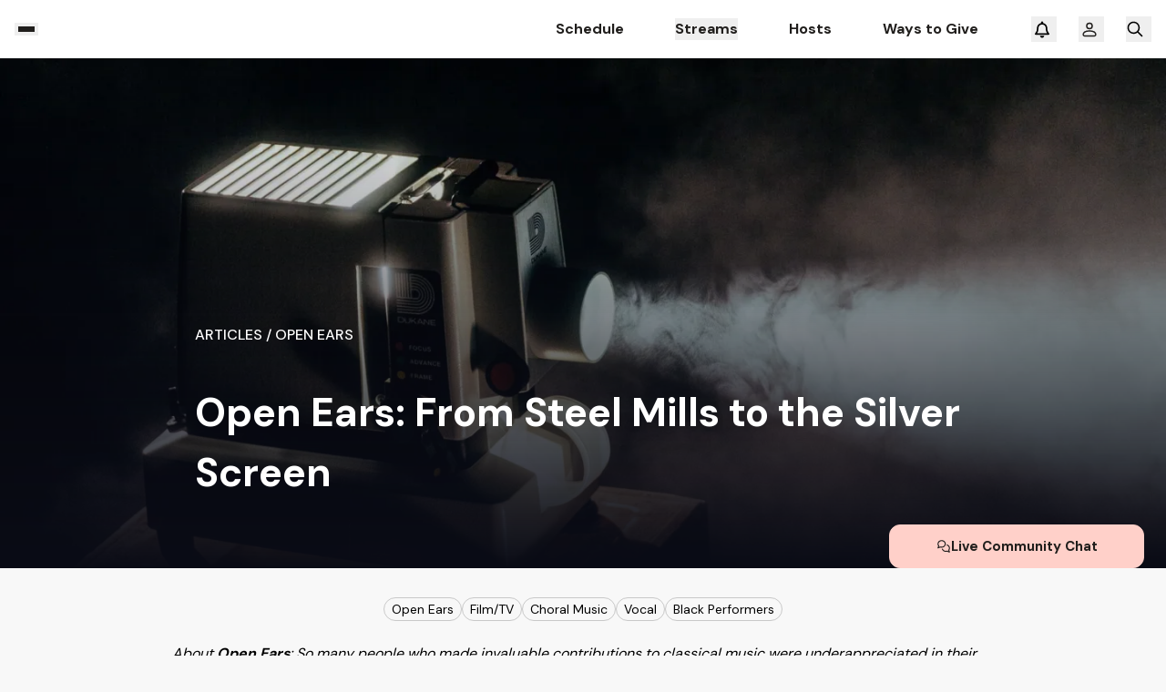

--- FILE ---
content_type: application/javascript; charset=UTF-8
request_url: https://www.kusc.org/scripts/hubspot-initial-track-view.js
body_size: -296
content:
(function () {
    if(typeof window === 'undefined') return;
    const _hsq = window._hsq = window._hsq || [];
    _hsq.push(['setPath', `${window.location.pathname}${window.location.search}`]);
    _hsq.push(['trackPageView']);
})();


--- FILE ---
content_type: application/javascript; charset=UTF-8
request_url: https://www.kusc.org/_next/static/chunks/7684-ef38b52d13e22aba.js
body_size: 6738
content:
"use strict";(self.webpackChunk_N_E=self.webpackChunk_N_E||[]).push([[7684],{10879:(e,t,a)=>{a.d(t,{Di:()=>c,mT:()=>s,o7:()=>i});var o=a(95704);let n={KUSC:"kuscConfig",KDFC:"kdfcConfig",CC:"ccConfig"},l=Object.keys(n),r=e=>l.includes(e),i=()=>{let e=null==o||null==o.env?void 0:"KUSC";if(!e||!r(e))throw Error("This brand:".concat(e," is not provided."));return e},s=e=>{if(e)return n[e];let t=null==o||null==o.env?void 0:"KUSC";if(!t||!r(t))throw Error("This brand:".concat(t," is not provided."));return n[t]},c=e=>e?e.toLowerCase():i().toLowerCase()},13796:(e,t,a)=>{a.d(t,{Ay:()=>i,GM:()=>r,_K:()=>n});var o=a(43404),n=function(e){return e[e.relevant=1]="relevant",e[e.latest=2]="latest",e}({});let l={isModalBaseOpen:!1,activeModalName:"",activeModalProps:null,showGlobalNotification:{status:!1,isShowCloseButton:!1,type:"",title:"",text:""},activePopupName:null,listenedTracks:{isLoaded:!1,offset:"",count:null,items:[]},favoriteTracks:{isLoaded:!1,offset:"",count:null,items:[]},moreToDiscoverTrackData:{data:[],trackId:""},isLoading:!1,isHubspotLoaded:!1,globalSearchInput:"",globalSearchData:null,globalSearchParams:{search:"",page:1,sortBy:1,entryType:null},notificationHistory:[],notificationFilter:"All",notificationCategories:[],communityGuidelines:null},r=(0,o.Z0)({name:"global",initialState:l,reducers:{setCommunityGuidelines(e,t){e.communityGuidelines=t.payload},setIsLoading(e,t){e.isLoading=t.payload},toggleModalBase(e,t){e.isModalBaseOpen=t.payload},setActiveModalName(e,t){e.activeModalName=t.payload},setActiveModalProps(e,t){e.activeModalProps=t.payload},setGlobalNotification(e,t){e.showGlobalNotification=t.payload},setListenedTracks(e,t){e.listenedTracks={isLoaded:!0,count:e.listenedTracks.items.length,...t.payload}},addNewListenedTracks(e,t){let a=e.listenedTracks.items.filter(e=>(null==e?void 0:e.MMID)&&(null==e?void 0:e.MMID)!=t.payload.MMID);e.listenedTracks.items=[t.payload,...a]},updateListenedTracks(e,t){var a,o;e.listenedTracks.offset=null==(a=t.payload)?void 0:a.offset,e.listenedTracks.items=[...e.listenedTracks.items,...null==(o=t.payload)?void 0:o.items]},updateListenedTrack(e,t){let a=e.listenedTracks.items.findIndex(e=>(null==e?void 0:e.MMID)&&(null==e?void 0:e.MMID)==t.payload.MMID);e.listenedTracks.items.splice(a,1,{...e.listenedTracks.items[a],isFavorite:t.payload.isFavorite})},setFavoriteTracks(e,t){e.favoriteTracks={isLoaded:!0,count:e.listenedTracks.items.length,...t.payload}},updateFavoriteTracks(e,t){var a,o;e.favoriteTracks.offset=null==(a=t.payload)?void 0:a.offset,e.favoriteTracks.items=[...e.favoriteTracks.items,...null==(o=t.payload)?void 0:o.items]},addNewFavoriteTracks(e,t){if(e.favoriteTracks.items.filter(e=>e.MMID==t.payload.MMID).length)return e;e.favoriteTracks.items=[t.payload,...e.favoriteTracks.items]},removeFavoriteTracks(e,t){let a=e.favoriteTracks.items.filter(e=>e.MMID!=t.payload.MMID);e.favoriteTracks.items=[...a]},togglePopup(e,t){e.activePopupName=e.activePopupName?null:t.payload},closePopup(e){e.activePopupName=null},activePopup(e,t){e.activePopupName=t.payload},clearData(e){e.listenedTracks={...l.listenedTracks},e.favoriteTracks={...l.favoriteTracks}},handleHubspotLoad(e,t){e.isHubspotLoaded=t.payload},setGlobalSearchInput(e,t){e.globalSearchInput=t.payload},setGlobalSearchData(e,t){e.globalSearchData=t.payload},setGlobalSearchParams(e,t){e.globalSearchParams=t.payload},setMoreToDiscoverTrackData(e,t){e.moreToDiscoverTrackData=t.payload},setNotificationHistory(e,t){e.notificationHistory=Array.from(t.payload.sort((e,t)=>{let a=1e3*e.sentAt._seconds+e.sentAt._nanoseconds/1e6;return 1e3*t.sentAt._seconds+t.sentAt._nanoseconds/1e6-a}).reduce((e,t)=>(e.has(t.id)||e.set(t.id,t),e),new Map).values())},clearNotificationHistory(e){e.notificationHistory=[]},setNotificationFilter(e,t){e.notificationFilter=t.payload},setNotificationCategories(e,t){e.notificationCategories=t.payload}}}),i=r.reducer},16222:(e,t,a)=>{a.d(t,{AM:()=>l,Nb:()=>o,xU:()=>n});var o=function(e){return e.HOME="/",e.SCHEDULE="/schedule",e.PLAYLIST="/playlist",e.CONTACTS="/contact-us",e.PRIVACY="/privacy-policy",e.NOT_FOUND="/not-found",e.PROFILE="/profile",e.ARTICLES="/articles",e.HOSTS="/hosts",e.SHOWS="/shows",e.WAYS_TO_GIVE="/give",e.VIDEOS="/videos",e.TAGS="/tags",e.EVENT_PAGE="/events",e.NOTIFICATIONS="/notifications",e.HELP_CENTER="/help-center",e}({});let n="/help-center";var l=function(e){return e.WHY_WE_NEED_YOU="",e.HOW_TO_SUPPORT_US="how-to-support-us",e.LEVEL_OF_SUPPORT="levels-of-support",e}({})},33016:(e,t,a)=>{a.d(t,{B9:()=>i,D8:()=>l,J0:()=>r,R5:()=>n});var o=a(62692);let n=(e,t)=>{try{let a=(0,o.getCookie)(e,t);if(!a)return null;return JSON.parse(a)}catch(e){return console.error(e),null}},l=(e,t,a)=>{try{(0,o.setCookie)(e,JSON.stringify(t),a)}catch(e){console.error(e)}},r=e=>{try{(0,o.deleteCookie)(e)}catch(e){console.error(e)}},i=(e,t)=>{let a=e.split("; ").map(e=>{let[t,a]=e.split("=");return{[t.trim()]:a}}).find(e=>t in e);return a?a[t]:null}},35723:(e,t,a)=>{a.d(t,{A:()=>i});var o=a(12115),n=a(33016),l=a(84708),r=a(74109);let i=()=>{let e=(0,l.x)(),{user:t}=(0,r.G)(e=>e.authReducer);return(0,o.useCallback)(async a=>{let o=(0,n.R5)("dynamoID"),l=(0,n.R5)("accessToken");return o&&a&&t?e({apiEndpoint:"".concat("https://vis5figyh8.execute-api.us-east-1.amazonaws.com/prod","/user/").concat(o,"/favorites/").concat(a),method:"GET",headers:{Authorization:"Bearer ".concat(l)}}).then(e=>{let{data:t}=e;return null==t?void 0:t.isFavorited}).catch(()=>!1):new Promise(e=>e(!1))},[e,t])}},53075:(e,t,a)=>{let o;a.d(t,{A:()=>S});var n=a(94562),l=a(95125),r=a(95131),i=a(12115),s=a(92253),c=a(61963),d=a(76297),u=a(10879);let p="https://cpr.webcastmetrics.com",m=async e=>{try{let t=Date.now(),a="".concat(p,"/lt?sid=").concat(e,"&cb=").concat(t,"&autoplay=0&hasads=0&vid=").concat(t),[o,n]=(await l.A.get(a)).data.split(",");return{time:+o,guid:n}}catch(e){return new Promise(e=>e(null))}},I=async e=>{try{let t="".concat(p,"/lt?guid=").concat(e,"&cb=").concat(Date.now());return(await l.A.get(t)).data}catch(e){return console.error(e),new Promise(e=>e(null))}};var v=a(68515),T=a(35723),y=a(84708),f=a(67841),_=a(74109),h=a(78226);let g=null,E=null,k=null,N=(0,u.o7)(),S=()=>{let e=(0,_.j)(),t=async e=>{let{guid:t}=e;return await I(t)},u=(0,i.useCallback)(()=>{!k&&E&&(e=>{let{time:t,guid:a}=e;k=setInterval(async()=>{await I(a)},1e3*t)})(E)},[]),p=(0,i.useCallback)(()=>{k&&E&&(t(E),clearInterval(k),k=null)},[]),{playerState:S,currentStation:b,volume:w,defaultStation:C,isEmbedPlaying:A,embed:P,isManualStop:O,isSdkLoaded:D}=(0,_.G)(e=>e.playerReducer),{setPlayerState:L,setCurrentStation:M,setVolume:R,setIsEmbedPlaying:G,clearEmbed:V,playEmbedFromCard:F,setNowPlayingTrackData:U,setIsManualStop:x,setIsSdkLoaded:Y}=h.wG.actions,B=(0,i.useMemo)(()=>c.an.includes(S),[S]),H=(0,i.useMemo)(()=>w===c.A2,[w]),z=(0,i.useMemo)(()=>c.wz.includes(S)||!O||A,[S,A,O]),[j,K]=(0,i.useState)(null),J=(0,y.x)(),W=(0,T.A)(),{trackEvent:Z}=(0,f.u)(),{addToListened:q}=(0,v.A)(),Q=(0,i.useCallback)(e=>{let t=localStorage.getItem("API_IP"),a=t?JSON.parse(t):null,o=t=>{let a=(null==t?void 0:t.countryCode)?"".concat(t.countryCode," - ").concat(t.timezone," - web"):"Unknown location - web";t&&K(t),(0,r.f0)("technical",{action:"Metadata",label:a,stream_id:e})};a?o(a):(j?Promise.resolve(j):(0,l.A)("".concat("https://www.kusc.org","/api/ip")).then(e=>{let{data:t}=e;return(null==t?void 0:t.status)==="success"?(localStorage.setItem("API_IP",JSON.stringify(t)),K(t),t):null}).catch(()=>null)).then(o)},[j]),X=()=>{let t=localStorage.getItem(c.UY.PREV_STATION),a=localStorage.getItem("isPlaying");J({apiEndpoint:(0,d.mY)(t||b),method:"GET"}).then(o=>{var n;let{data:l}=o;l&&W(null==l||null==(n=l.extraInfo)?void 0:n.MMID).then(o=>{var n,r,i;let s={...l,isFavorite:o,streamId:t,brandId:N,listenedDate:new Date(null==(n=l.start)?void 0:n.dateTime).getTime().toString()};e(U(s)),(null==l||null==(r=l.extraInfo)?void 0:r.Composer)&&(null==l||null==(i=l.extraInfo)?void 0:i.artist)||Q(t),a&&q(s)})})},$=(0,i.useCallback)(()=>{let t=localStorage.getItem(c.UY.PREV_STATION);null==g||g.addEventListener("stream-status",async a=>{var o;let n=null==a||null==(o=a.data)?void 0:o.code;n===c.YT.LIVE_BUFFERING&&(0,r.f0)("technical",{action:"Buffering",label:"".concat(null==j?void 0:j.countryCode," - ").concat(null==j?void 0:j.timezone," - web"),stream_id:t}),e(L(n))}),null==g||g.addEventListener("track-cue-point",()=>X())},[e,L,X]),ee=(0,i.useCallback)(t=>{t<=0?p():u();let a=t<=0?c.A2:t;null==g||g.setVolume(a),e(R(a)),localStorage.setItem(c.UY.PREV_VOLUME,a.toString())},[e,R,p,u]),et=(0,i.useCallback)(t=>{null==g||g.setVolume(t),e(R(t))},[e,R]),[ea,eo]=(0,i.useState)(w),en=(0,i.useCallback)(()=>{let e=Number(localStorage.getItem(c.UY.PREV_VOLUME)),t=ea===c.A2?c.Hz:ea;H?(et(t),u()):(eo(e),et(c.A2),p())},[H,et,u,p,ea]),el=(0,i.useCallback)(()=>{a.g.window.localStorage.setItem(c.UY.PREV_STATION,"KUSC"),a.g.window.localStorage.removeItem("isPlaying");let t=localStorage.getItem(c.UY.PREV_VOLUME);t&&e(R(Number(t))),e(L(c.YT.READY)),e(Y(!0))},[e,L,R]),er=(0,i.useMemo)(()=>({coreModules:[{id:"MediaPlayer",playerId:"player-container",plugins:[]},{id:"NowPlayingApi"}],playerReady:el,configurationError:()=>"configurationError",moduleError:()=>"moduleError"}),[el]),ei=(0,i.useCallback)(()=>{window.TDSdk&&(g=new window.TDSdk(er),$())},[er,$]),es=(0,i.useCallback)(async e=>{"KDFC"===e&&(e="KDFCFM"),o=setInterval(()=>{(0,r.f0)("radio",{action:"Duration",label:"5 minutes",stream_id:e})},3e5),null==g||g.play({station:e,timeShifting:!0}),null==g||g.setVolume(w),a.g.window.localStorage.setItem("isPlaying","true")},[w]),ec=(0,i.useCallback)(function(){let t=!(arguments.length>0)||void 0===arguments[0]||arguments[0];clearInterval(o),null==g||g.skipAd(),null==g||g.stop(),e(x(t)),e(G(!1)),a.g.window.localStorage.removeItem("isPlaying"),p()},[e,G,x,p]),ed=(0,i.useCallback)(e=>{let{action:t,parentContentfulId:o,itemContentfulId:n,audio_source_type:l="stream"}=e,r={event:"playClick",properties:{action_source:t,action_source_id:n,action_source_referrer:o,hs_device_type:s.v1&&"Tablet"||s.Fr&&"Smartphone"||s.xl&&"Desktop"||"",hs_device_name:s.v1&&"Tablet"||s.Fr&&"Smartphone"||s.xl&&"Desktop"||"",hs_browser:s.C0,hs_operating_system:s.wH,hs_operating_version:s.B4,triton_listener_id:"",player:"Web Player",platform:s.m0&&"Android"||s.un&&"iOS"||s.xl&&"Desktop"||"",audio_source_type:l}};a.g.window.localStorage.setItem("STREAM_CLICK_DATA",JSON.stringify(r))},[Z]),eu=(0,i.useCallback)(async(t,a)=>{if(!navigator.onLine){console.warn("NO INTERNET CONNECTION"),ec();return}let o=localStorage.getItem(c.UY.PREV_STATION),l=(null==t?void 0:t.stationName)||o||b||C||"";ec(!1),(0,n.wg)(()=>es(l),500),e(G(!1)),e(M(l)),localStorage.setItem(c.UY.PREV_STATION,l),E=(null==t?void 0:t.streamTrackingId)?await m(t.streamTrackingId):null,u(),a&&ed(a)},[e,M,C,b,ec,es,G,u,ed]),ep=(0,i.useCallback)(t=>{ec(!1),(0,n.wg)(()=>{e(G(!0)),e(F(t))},100),t&&ed(t)},[e,ec,G,F]),em=(0,i.useCallback)(()=>{ec(),e(G(!1))},[e,ec,G]),eI=(0,i.useCallback)(t=>{let{canPlayEmbed:a=!0,condition:o=!0,station:n,source:l}=t;a?z&&o?ec():(null==P?void 0:P.isEmbed)?e(G(!0)):eu(n,l):z&&o?(e(V()),(null==P?void 0:P.isEmbed)?eu(n):ec()):(e(V()),eu(n,l))},[e,z,eu,ec,V,P,G]),ev=(0,i.useCallback)(t=>{ec(),e(G(!1)),e(M(t.stationName))},[e,M,ec,G]);return{initSDK:ei,isSdkLoaded:D,play:eu,stop:ec,volumeHandler:ee,muteHandler:en,handlePlayStopButton:eI,isLoading:B,isPlaying:z,isMuted:H,playerState:S,currentStation:b,volume:w,player:g,playEmbed:ep,stopEmbed:em,embed:P,handleChangeStream:ev}}},61963:(e,t,a)=>{a.d(t,{A2:()=>i,Hz:()=>s,UY:()=>r,YT:()=>o,an:()=>n,wz:()=>l});var o=function(e){return e.READY="READY",e.INITIALIZING="INITIALIZING",e.LIVE_PAUSE="LIVE_PAUSE",e.LIVE_PLAYING="LIVE_PLAYING",e.LIVE_STOP="LIVE_STOP",e.LIVE_FAILED="LIVE_FAILED",e.GETTING_STATION_INFORMATION="GETTING_STATION_INFORMATION",e.LIVE_BUFFERING="LIVE_BUFFERING",e.LIVE_CONNECTING="LIVE_CONNECTING",e.LIVE_RECONNECTING="LIVE_RECONNECTING",e.STREAM_GEO_BLOCKED="STREAM_GEO_BLOCKED",e.STATION_NOT_FOUND="STATION_NOT_FOUND",e.PLAY_NOT_ALLOWED="PLAY_NOT_ALLOWED",e}({});let n=["INITIALIZING","GETTING_STATION_INFORMATION","LIVE_CONNECTING","LIVE_RECONNECTING","LIVE_BUFFERING","LIVE_RECONNECTING"],l=["GETTING_STATION_INFORMATION","LIVE_CONNECTING","LIVE_BUFFERING","LIVE_RECONNECTING","LIVE_PLAYING"];var r=function(e){return e.PREV_STATION="PREV_STATION",e.PREV_VOLUME="PREV_VOLUME",e}({});let i=1e-6,s=.2},67841:(e,t,a)=>{a.d(t,{u:()=>d});var o=a(95125),n=a(20063),l=a(12115),r=a(33016),i=a(74109);let s=o.A.create(),c=new Map([["develop",{playClick:"pe20534737_play_stream_click",login:"pe20534737_login",notification_center_icon_click:"pe20534737_notification_center_icon_click"}],["stage",{playClick:"pe20534737_play_stream_click",login:"pe20534737_login",notification_center_icon_click:"pe20534737_notification_center_icon_click"}],["master",{playClick:"pe19686376_play_stream_click",login:"pe19686376_login",notification_center_icon_click:"pe19686376_notification_center_icon_click"}]]),d=()=>{let{user:e}=(0,i.G)(e=>e.authReducer),t=(0,n.usePathname)();return(0,l.useEffect)(()=>{var e;(null==(e=a.g.window)?void 0:e._hsq)||(a.g.window._hsq=[])},[]),{trackPageView:function(e){let t=arguments.length>1&&void 0!==arguments[1]?arguments[1]:"standard-page",o=a.g.window._hsq||[];null==o||o.push(["setContentType",t]),null==o||o.push(["setPath",e]),null==o||o.push(["trackPageView"])},trackEvent:a=>{var o,n;let{event:l,properties:i,userEmail:d}=a,u=null==(o=c.get("master"))?void 0:o[l];if(!u)return Promise.reject("Hubspot event not found");let p=d||(null==e||null==(n=e.properties)?void 0:n.email),m=(0,r.B9)(document.cookie,"hubspotutk"),I="".concat("https://www.kusc.org").concat(t);return p||m?s.post("/api/hubspot-track-event",{eventName:u,properties:{...i,hs_page_url:I},email:p,utk:m}):Promise.reject("Hubspot user not found")},identifyUser:e=>{let{email:t,id:o}=e;(a.g.window._hsq||[]).push(["identify",{email:t,id:o}])}}}},68059:(e,t,a)=>{a.d(t,{v:()=>n});let o=a(95125).A.create(),n=e=>{let{apiEndpoint:t,method:a,body:n,headers:l}=e;return o("".concat(t),{method:a,data:n,headers:l,timeout:5e3})}},68515:(e,t,a)=>{a.d(t,{A:()=>s});var o=a(12115),n=a(33016),l=a(84708),r=a(74109),i=a(13796);let s=()=>{let e=(0,l.x)(),t=(0,r.j)(),{addNewListenedTracks:a}=i.GM.actions,{user:s}=(0,r.G)(e=>e.authReducer);return{addToListened:(0,o.useCallback)(async o=>{var l,r,i,c,d,u,p,m,I,v,T,y,f,_,h,g,E,k,N,S,b;let w=(0,n.R5)("dynamoID"),C=(0,n.R5)("accessToken"),A="".concat(w,"-").concat(null==o?void 0:o.listenedDate,"-").concat(null==o?void 0:o.brandId,":").concat(null==o?void 0:o.streamId);return w&&(null==o||null==(l=o.extraInfo)?void 0:l.MMID)&&s?(t(a({MMID:null==o||null==(r=o.extraInfo)?void 0:r.MMID,artist:null==o||null==(i=o.extraInfo)?void 0:i.artist,conductor:null==o||null==(c=o.extraInfo)?void 0:c.Conductor,orchestra:null==o||null==(d=o.extraInfo)?void 0:d.Orchestra,performer:null!=(S=null==o||null==(u=o.extraInfo)?void 0:u.Soloist)?S:null==o||null==(p=o.extraInfo)?void 0:p.Performer,recordLabel:null==o||null==(m=o.extraInfo)?void 0:m.Record_Company,spineNumber:null==o||null==(I=o.extraInfo)?void 0:I.Spine_Number,title:null==o||null==(v=o.extraInfo)?void 0:v.title,listenedDate:null==o?void 0:o.listenedDate,brandId:null==o?void 0:o.brandId,isFavorite:null==o?void 0:o.isFavorite,streamId:null==o?void 0:o.streamId,id:A,user:w})),await e({apiEndpoint:"".concat("https://vis5figyh8.execute-api.us-east-1.amazonaws.com/prod","/track/"),method:"PUT",body:{MMID:null==o||null==(T=o.extraInfo)?void 0:T.MMID,artist:null==o||null==(y=o.extraInfo)?void 0:y.artist,title:null==o||null==(f=o.extraInfo)?void 0:f.title,performer:null!=(b=null==o||null==(_=o.extraInfo)?void 0:_.Soloist)?b:null==o||null==(h=o.extraInfo)?void 0:h.Performer,recordLabel:null==o||null==(g=o.extraInfo)?void 0:g.Record_Company,spineNumber:null==o||null==(E=o.extraInfo)?void 0:E.Spine_Number,conductor:null==o||null==(k=o.extraInfo)?void 0:k.Conductor,orchestra:null==o||null==(N=o.extraInfo)?void 0:N.Orchestra,listenedDate:null==o?void 0:o.listenedDate,brandId:null==o?void 0:o.brandId,streamId:null==o?void 0:o.streamId,isFavorite:null==o?void 0:o.isFavorite,user:w,id:A},headers:{Authorization:"Bearer ".concat(C)}})):new Promise(e=>e(!1))},[t,a,e,s]),addToListenedPlaylist:(0,o.useCallback)(async t=>{let a=(0,n.R5)("dynamoID"),o=(0,n.R5)("accessToken"),l="".concat(a,"-").concat(null==t?void 0:t.listenedDate,"-").concat(null==t?void 0:t.brandId,":").concat(null==t?void 0:t.streamId);return await e({apiEndpoint:"".concat("https://vis5figyh8.execute-api.us-east-1.amazonaws.com/prod","/track/"),method:"PUT",body:{...t,user:a,id:l},headers:{Authorization:"Bearer ".concat(o)}})},[e])}}},74109:(e,t,a)=>{a.d(t,{G:()=>l,j:()=>n});var o=a(1213);let n=()=>(0,o.wA)(),l=o.d4},76297:(e,t,a)=>{a.d(t,{R0:()=>m,M3:()=>u,z0:()=>i,mY:()=>n,r6:()=>r,GP:()=>s,J5:()=>l,Im:()=>c,pq:()=>p,Yj:()=>d});let o=e=>Object.keys(e).reduce((t,a)=>{if(e[a]){let o=e[a],n=null!=o?encodeURIComponent(o.toString()):null;if(!n)return t;t.push("".concat(a,"=").concat(n))}return t},[]).join("&"),n=e=>"".concat("https://schedule.kusc.org","/v3/songs/").concat(e,"/now?includeImage=true"),l="https://graphql.contentful.com/content/v1/spaces/".concat("8usdt07j8s00","/environments/").concat("master"),r=(e,t)=>"".concat("https://schedule.kusc.org","/v3/programs/").concat(e,"/day?").concat(t?"date="+t+"&":"","env=").concat("master"),i=(e,t)=>"".concat("https://schedule.kusc.org","/v3/combined/").concat(e,"?").concat(t?"date="+t+"&":"","combinedFormat=true&reversed=true&env=").concat("master"),s=e=>"".concat("https://usc-preprod.contentful-service.idap.pro","/elastic/search?").concat(o(e)),c=e=>"".concat("https://usc-preprod.contentful-service.idap.pro","/elastic/search-track-more-to-discover?").concat(o(e)),d=e=>"".concat("https://usc-preprod.contentful-service.idap.pro","/elastic/search-track?").concat(o(e)),u=e=>"".concat("https://usc-preprod.contentful-service.idap.pro","/elastic/create-entry-list-content?").concat(o(e)),p=function(e,t,a){let o=arguments.length>3&&void 0!==arguments[3]?arguments[3]:0,n=arguments.length>4?arguments[4]:void 0;return"".concat("https://usc-preprod.contentful-service.idap.pro","/firebase/history?hubspotId=").concat(e,"&limit=").concat(a,"&offset=").concat(o,"&brand=").concat(t).concat(n&&"All"!==n?"&filter="+n:""," ")},m="".concat("https://usc-preprod.contentful-service.idap.pro","/auth")},78226:(e,t,a)=>{a.d(t,{Ay:()=>s,nr:()=>r,wG:()=>i});var o=a(43404),n=a(61963);let l=(0,a(10879).o7)(),r={playerState:n.YT.INITIALIZING,isEmbedPlaying:!1,isSdkLoaded:!1,currentStation:null,defaultStation:"KUSC",volume:n.Hz,embed:{src:"",isEmbed:!1,embedId:"",metadata:{title:"",description:"",subtitle:"",image:"",type:""}},nowPlayingTrackData:{id:"",created:"",updated:"",summary:"",description:"",start:{dateTime:"",timeZone:""},end:{dateTime:"",timeZone:""},eventType:"",extraInfo:{MMID:"",artist:"",Composer:"",media_type:"",title:"",Description:"",AirStarttime:"",AirStoptime:"",Record_Company:"",ALBUM:"",UniversalIdentifier:"",Orchestra:"",Conductor:"",Spine_Number:"",image:"",Performer:"",Soloist:""},isFavorite:!1,streamId:l,brandId:l,listenedDate:""},isStreamSwitcherOpening:!1,nowProgramData:{name:"",show:{name:""},extraInfo:{show_id:""}},nowImageTrackData:{image:""},isManualStop:!0},i=(0,o.Z0)({name:"player",initialState:r,reducers:{setPlayerState(e,t){e.playerState=t.payload},setNowPlayingTrackData(e,t){e.nowPlayingTrackData=t.payload},updateNowPlayingTrackData(e,t){e.nowPlayingTrackData=t.payload},setNowProgramData(e,t){e.nowProgramData=t.payload},setNowImageTrackData(e,t){e.nowImageTrackData=t.payload},setCurrentStation(e,t){e.currentStation=t.payload},setVolume(e,t){e.volume=t.payload},setIsEmbedPlaying(e,t){e.isEmbedPlaying=t.payload},setStreamSwitcherStatus(e,t){e.isStreamSwitcherOpening=t.payload},playEmbedFromCard(e,t){e.isEmbedPlaying=!0,e.embed={...t.payload}},clearEmbed(e){e.isEmbedPlaying=!1,e.embed={src:"",isEmbed:!1,embedId:"",metadata:{title:"",description:"",subtitle:"",image:"",type:""}}},setIsManualStop(e,t){e.isManualStop=t.payload},setIsSdkLoaded(e,t){e.isSdkLoaded=t.payload}}}),s=i.reducer},84708:(e,t,a)=>{a.d(t,{x:()=>u});var o=a(95125),n=a(12115),l=a(76297),r=a(68059);async function i(e){let{access_token:t,expires_in:a}=(await (0,r.v)({apiEndpoint:"".concat(l.R0,"/refresh"),body:{refreshToken:e},method:"POST"})).data;return{accessToken:t,expiresIn:a}}var s=a(33016),c=a(13796),d=a(74109);let u=()=>{let e=(0,d.j)(),{setGlobalNotification:t}=c.GM.actions,a=null;return(0,n.useMemo)(()=>{let n=o.A.create();return n.interceptors.request.use(e=>(e.headers["Content-Type"]="application/json",e)),n.interceptors.response.use(a=>(e(t({status:!1})),Promise.resolve(a)),async o=>{var l,r;let c=o.config,d=(0,s.R5)("refreshToken");if((null==(l=o.response)?void 0:l.status)===401&&!c._retry&&d){c._retry=!0,a||(a=i(d).then(e=>{let{accessToken:t,expiresIn:a}=e,o={sameSite:"strict",secure:!0,path:"/"},l=Date.now()+1e3*a;return(0,s.D8)("accessToken",t,o),(0,s.D8)("expiredAt",l,o),n.defaults.headers.common.Authorization="Bearer ".concat(t),t}).catch(e=>((0,s.J0)("accessToken"),(0,s.J0)("refreshToken"),(0,s.J0)("expiredAt"),(0,s.J0)("dynamoID"),Promise.reject(e))).finally(()=>{a=null}));try{let e=await a;return c.headers&&(c.headers.Authorization="Bearer ".concat(e)),n(c)}catch(e){return Promise.reject(e)}}return"ERR_NETWORK"===o.code&&((null==(r=window.navigator)?void 0:r.onLine)||e(t({status:!0,type:"WARNING",title:"Oops!",text:"Look like there is no Internet connection! Please, check connection and reload page."}))),Promise.reject(o)}),async e=>{let{apiEndpoint:t,body:a,...o}=e;return await n("".concat(t),{...o,data:a})}},[e,t])}}}]);

--- FILE ---
content_type: application/javascript; charset=UTF-8
request_url: https://www.kusc.org/_next/static/chunks/909-595fabd13894f720.js
body_size: 17443
content:
"use strict";(self.webpackChunk_N_E=self.webpackChunk_N_E||[]).push([[909],{668:(e,l,t)=>{t.d(l,{C0:()=>h,D9:()=>m,F$:()=>o,Fm:()=>v,KV:()=>c,MA:()=>b,PC:()=>p,Pj:()=>f,Sr:()=>g,Uj:()=>y,qc:()=>a,rz:()=>C,ub:()=>x,x$:()=>u});var n=t(96989),i=t(76297),r=t(39877),s=t(68059);let o=async function(e){let l=arguments.length>1&&void 0!==arguments[1]?arguments[1]:null,t=(0,r.A)();return await t.query({query:n.e_,variables:e,context:{fetchOptions:{signal:l}}})},a=async function(e){let l=arguments.length>1&&void 0!==arguments[1]?arguments[1]:null,t=(0,r.A)();return await t.query({query:n.Z1,variables:e,context:{fetchOptions:{signal:l}}})},u=async e=>{var l,t,n,r,o,a,u,d;let c=await (0,s.v)({apiEndpoint:(0,i.M3)({locale:"en-US",brand:null==e?void 0:e.brand,filterType:null==e?void 0:e.filterType,filterReference:null==e?void 0:e.filterReference,skip:null!=(a=null==e?void 0:e.skip)?a:0,limit:null==e?void 0:e.limit,searchTerm:null==e?void 0:e.searchTerm}),method:"GET",headers:{"x-contentful-secret-key":"gPrCbuxsoTaWZ294bXAvs5nBK6TzHX9f"}}).catch(()=>null);return c?{data:{articleCollection:{total:null!=(u=null==c||null==(n=c.data)||null==(t=n.hits)||null==(l=t.total)?void 0:l.value)?u:0,limit:null==e?void 0:e.limit,__typename:"ArticleCollection",items:null!=(d=null==c||null==(o=c.data)||null==(r=o.hits)?void 0:r.hits)?d:[]}}}:null},d=async function(e,l){let t=arguments.length>2&&void 0!==arguments[2]?arguments[2]:null,n=(0,r.A)();return await n.query({query:e,variables:l,context:{fetchOptions:{signal:t}}})},c=async function(e){let l=arguments.length>1&&void 0!==arguments[1]?arguments[1]:null;return d(n.iZ,e,l)},m=async function(e){let l=arguments.length>1&&void 0!==arguments[1]?arguments[1]:null;return d(n.Xs,e,l)},v=async function(e){let l=arguments.length>1&&void 0!==arguments[1]?arguments[1]:null;return d(n.NN,e,l)},h=async function(e){let l=arguments.length>1&&void 0!==arguments[1]?arguments[1]:null;return d(n.ar,e,l)},x=async function(e){let l=arguments.length>1&&void 0!==arguments[1]?arguments[1]:null;return d(n.iO,e,l)},p=async function(e){let l=arguments.length>1&&void 0!==arguments[1]?arguments[1]:null;return d(n.qT,e,l)},f=async function(e){let l=arguments.length>1&&void 0!==arguments[1]?arguments[1]:null;return d(n.a9,e,l)},g=async function(e){let l=arguments.length>1&&void 0!==arguments[1]?arguments[1]:null;return d(n.xO,e,l)},y=async function(e){let l=arguments.length>1&&void 0!==arguments[1]?arguments[1]:null;return d(n.o6,e,l)},C=async function(e){let l=arguments.length>1&&void 0!==arguments[1]?arguments[1]:null;return d(n.Vr,e,l)},b=async e=>{let l=(0,r.A)();return await l.query({query:n.fo,variables:e})}},11338:(e,l,t)=>{t.d(l,{GT:()=>r,JA:()=>c,Or:()=>s,PL:()=>u,Pm:()=>d,SO:()=>a,Ye:()=>o,oI:()=>v,q6:()=>m,rF:()=>i,ub:()=>h});var n=t(68755);let i=e=>{var l,t,i,r,s;if(!e)return null;if("articleCollection"in e){let{items:l,total:t,limit:i}=null!=(r=e.articleCollection)?r:{},s=(0,n.Ue)(l);return{items:null!=s?s:[],total:null!=t?t:0,limit:null!=i?i:0}}if(!("entryListCollection"in e))return null;let o=null==(t=e.entryListCollection)||null==(l=t.items)?void 0:l[0];if(!o||!("articleCustomListCollection"in o))return null;let{items:a,total:u,limit:d}=null!=(s=o.articleCustomListCollection)?s:{},c=null==(i=(0,n.Ue)(a))?void 0:i.filter(e=>"Article"===e.__typename);return{items:null!=c?c:[],total:null!=u?u:0,limit:null!=d?d:0}},r=e=>{var l,t,i,r;if(!e)return null;if("eventPageCollection"in e){let{items:l,total:t,limit:r}=null!=(i=e.eventPageCollection)?i:{},s=(0,n.Ue)(l);return{items:null!=s?s:[],total:null!=t?t:0,limit:null!=r?r:0}}if(!("entryListCollection"in e))return null;let s=null==(t=e.entryListCollection)||null==(l=t.items)?void 0:l[0];if(!s||!("eventPageCustomListCollection"in s))return null;let{items:o,total:a,limit:u}=null!=(r=s.eventPageCustomListCollection)?r:{};return{items:null!=o?o:[],total:null!=a?a:0,limit:null!=u?u:0}},s=e=>{var l,t,i,r;if(!e)return null;if("articleCollection"in e){let{items:l,total:t,limit:r}=null!=(i=e.articleCollection)?i:{};return{items:(0,n.eh)(null!=l?l:[]),total:t,limit:r}}if(!("entryListCollection"in e))return null;let s=null==(t=e.entryListCollection)||null==(l=t.items)?void 0:l[0];if(!s||!("mixedCustomListCollection"in s))return null;let{items:o,total:a,limit:u}=null!=(r=s.mixedCustomListCollection)?r:{},d=(0,n.Ue)(o);return{items:null!=d?d:[],total:null!=a?a:0,limit:null!=u?u:0}},o=e=>{var l,t,n,i;if(!e||!("entryListCollection"in e))return null;let r=null==(t=e.entryListCollection)||null==(l=t.items)?void 0:l[0];if(!r||!("navigationItemCustomListCollection"in r))return null;let{items:s,total:o,limit:a}=null!=(n=r.navigationItemCustomListCollection)?n:{};return{items:null!=(i=null==s?void 0:s.filter(e=>null!=e))?i:[],total:null!=o?o:0,limit:null!=a?a:0}},a=e=>{var l,t,n;if(!e||!("entryListCollection"in e))return null;let i=null==(t=e.entryListCollection)||null==(l=t.items)?void 0:l[0];if(!i||!("sponsorsCustomListCollection"in i))return null;let{items:r,total:s,limit:o}=null!=(n=i.sponsorsCustomListCollection)?n:{};return{items:(null==r?void 0:r.filter(e=>null!=e))||[],total:null!=s?s:0,limit:null!=o?o:0}},u=e=>{var l,t,n;if(!e||!("entryListCollection"in e))return null;let i=null==(t=e.entryListCollection)||null==(l=t.items)?void 0:l[0];if(!i||!("videoSeriesCustomListCollection"in i))return null;let{items:r,total:s,limit:o}=null!=(n=i.videoSeriesCustomListCollection)?n:{};return{items:(null==r?void 0:r.filter(e=>null!=e))||[],total:null!=s?s:0,limit:null!=o?o:0}},d=e=>{var l,t,n,i;if(!e||!("entryListCollection"in e))return null;let r=null==(t=e.entryListCollection)||null==(l=t.items)?void 0:l[0];if(!r||!("tagsCustomListCollection"in r))return null;let{items:s,total:o,limit:a}=null!=(n=r.tagsCustomListCollection)?n:{};return{items:null!=(i=null==s?void 0:s.filter(e=>null!=e))?i:[],total:null!=o?o:0,limit:null!=a?a:0}},c=e=>{var l,t,n,i;if(!e||!("entryListCollection"in e))return null;let r=null==(t=e.entryListCollection)||null==(l=t.items)?void 0:l[0];if(!r||!("infographicCustomListCollection"in r))return null;let{items:s,total:o,limit:a}=null!=(n=r.infographicCustomListCollection)?n:{};return{items:null!=(i=null==s?void 0:s.filter(e=>null!=e))?i:[],total:null!=o?o:0,limit:null!=a?a:0}},m=e=>{var l,t,n,i;if(!e||!("entryListCollection"in e))return null;let r=null==(t=e.entryListCollection)||null==(l=t.items)?void 0:l[0];if(!r||!("collageCustomListCollection"in r))return null;let{items:s,total:o,limit:a}=null!=(n=r.collageCustomListCollection)?n:{};return{items:null!=(i=null==s?void 0:s.filter(e=>null!=e))?i:[],total:null!=o?o:0,limit:null!=a?a:0}},v=e=>{var l,t,n,i;if(!e||!("entryListCollection"in e))return null;let r=null==(t=e.entryListCollection)||null==(l=t.items)?void 0:l[0];if(!r||!("richImageCustomListCollection"in r))return null;let{items:s,total:o,limit:a}=null!=(n=r.richImageCustomListCollection)?n:{};return{items:null!=(i=null==s?void 0:s.filter(e=>null!=e))?i:[],total:null!=o?o:0,limit:null!=a?a:0}},h=e=>{var l,t,n,i;if(!e||!("entryListCollection"in e))return null;let r=null==(t=e.entryListCollection)||null==(l=t.items)?void 0:l[0];if(!r||!("tagsCustomListCollection"in r))return null;let{items:s,total:o,limit:a}=null!=(n=r.tagsCustomListCollection)?n:{};return{items:null!=(i=null==s?void 0:s.filter(e=>null!=e))?i:[],total:null!=o?o:0,limit:null!=a?a:0}}},13505:(e,l,t)=>{t.d(l,{I:()=>r});var n=t(3648);function i(){let e=(0,n._)(["\nfragment SponsorFields on Sponsors {\n  sys {\n    id\n  }\n  name\n  url\n  logo {\n    url\n  }\n}"]);return i=function(){return e},e}let r=(0,t(80207).J1)(i())},16438:(e,l,t)=>{t.d(l,{C:()=>c});var n=t(668);let i=async e=>{var l;let{embedEntry:t,params:i,signal:r,preview:s,brand:o}=e,{skip:a,limit:u}=i,d={skip:a,limit:null!=u?u:6,entryListFilter:{sys:{id:null==t||null==(l=t.sys)?void 0:l.id}},articleFilter:{brand_contains_all:[o]},preview:s};return(0,n.KV)(d,r)},r=async e=>{var l;let{embedEntry:t,params:i,signal:r,preview:s,brand:o}=e,{skip:a,limit:u}=i,d={skip:a,limit:null!=u?u:6,entryListFilter:{sys:{id:null==t||null==(l=t.sys)?void 0:l.id}},eventPageFilter:{brand_contains_all:[o]},preview:s};return(0,n.D9)(d,r)},s=async e=>{var l;let{embedEntry:t,params:i,signal:r,preview:s,brand:o}=e,{skip:a,limit:u}=i,d={skip:a,limit:null!=u?u:6,entryListFilter:{sys:{id:null==t||null==(l=t.sys)?void 0:l.id}},mixedFilter:{brand_contains_all:[o]},preview:s};return(0,n.Fm)(d,r)},o=async e=>{var l;let{embedEntry:t,params:i,signal:r,preview:s}=e,{skip:o,limit:a}=i,u={skip:o,limit:null!=a?a:6,where:{sys:{id:null==t||null==(l=t.sys)?void 0:l.id}},preview:s};return(0,n.C0)(u,r)},a=async e=>{var l;let{embedEntry:t,params:i,signal:r,preview:s}=e,{skip:o,limit:a}=i,u={skip:o,limit:null!=a?a:6,where:{sys:{id:null==t||null==(l=t.sys)?void 0:l.id}},preview:s};return(0,n.ub)(u,r)},u=async e=>{var l;let{embedEntry:t,params:i,signal:r,preview:s}=e,{skip:o,limit:a}=i,u={skip:o,limit:null!=a?a:3,where:{sys:{id:null==t||null==(l=t.sys)?void 0:l.id}},preview:s};return(0,n.PC)(u,r)},d=async e=>{var l;let{embedEntry:t,params:i,signal:r,preview:s}=e,{skip:o,limit:a}=i,u={skip:o,limit:null!=a?a:100,where:{sys:{id:null==t||null==(l=t.sys)?void 0:l.id}},preview:s};return(0,n.Pj)(u,r)},c=e=>{var l,t,c,m,v,h,x,p,f,g;let{embedEntry:y}=e;if(!y)return Promise.resolve(null);let C=null==y?void 0:y.contentType;return"Article"===C&&(null==y||null==(l=y.articleCustomListCollection)?void 0:l.total)?i(e):"Event Page"===C&&(null==y||null==(t=y.eventPageCustomListCollection)?void 0:t.total)?r(e):"Mixed"===C&&(null==y||null==(c=y.mixedCustomListCollection)?void 0:c.total)?s(e):"Article"===C?(e=>{var l;let{embedEntry:t,params:i,signal:r,preview:s,brand:o}=e,a=null==t||null==(l=t.filterReferenceCollection)?void 0:l.items,u=null==t?void 0:t.filterType,{skip:d,limit:c,search:m}=i,v=(null==a?void 0:a.length)?a.reduce((e,l)=>{var t;return(null==l||null==(t=l.sys)?void 0:t.id)&&e.push(l.sys.id),e},[]):void 0;return(0,n.F$)({skip:d,limit:null!=c?c:6,where:{brand_contains_all:[o],category:{sys:"Exclude"===u?{id_not_in:v}:{id_in:v}},OR:[{title_contains:m},{subTitle_contains:m},{content_contains:m},{html_contains:m}]},preview:s},r)})(e):"Mixed"===C?(e=>{var l;let{embedEntry:t,params:i,brand:r}=e,s=null==t||null==(l=t.filterReferenceCollection)?void 0:l.items,o=null==t?void 0:t.filterType,{skip:a,limit:u,search:d}=i,c=(null==s?void 0:s.length)?s.reduce((e,l)=>{var t;return(null==l||null==(t=l.sys)?void 0:t.id)&&e.push(l.sys.id),e},[]):void 0;return(0,n.x$)({skip:a,limit:null!=u?u:6,searchTerm:d,filterReference:c,filterType:o,brand:r})})(e):"Event Page"===C?(e=>{var l;let{embedEntry:t,params:i,signal:r,preview:s,brand:o}=e,a=null==t||null==(l=t.filterReferenceCollection)?void 0:l.items,u=null==t?void 0:t.filterType,{skip:d,limit:c,search:m}=i,v=(null==a?void 0:a.length)?a.reduce((e,l)=>{var t;return(null==l||null==(t=l.sys)?void 0:t.id)&&e.push(l.sys.id),e},[]):void 0;return(0,n.qc)({skip:d,limit:null!=c?c:6,where:{brand_contains_all:[o],category:{sys:"Exclude"===u?{id_not_in:v}:{id_in:v}},OR:[{title_contains:m},{description_contains:m},{activeEventContent_contains:m}]},preview:s},r)})(e):"Navigation Item"===C&&(null==y||null==(m=y.navigationItemCustomListCollection)?void 0:m.total)?o(e):"Sponsors"===C&&(null==y||null==(v=y.sponsorsCustomListCollection)?void 0:v.total)?a(e):"Video Series"===C&&(null==y||null==(h=y.videoSeriesCustomListCollection)?void 0:h.total)?u(e):"Tag"===C&&(null==y||null==(x=y.tagsCustomListCollection)?void 0:x.total)?d(e):"Collage"===C&&(null==y||null==(p=y.collageCustomListCollection)?void 0:p.total)?(e=>{var l;let{params:t,embedEntry:i,preview:r,signal:s}=e,{skip:o,limit:a}=t,u={skip:o,limit:null!=a?a:100,where:{sys:{id:null==i||null==(l=i.sys)?void 0:l.id}},preview:r};return(0,n.Sr)(u,s)})(e):"Rich Image"===C&&(null==y||null==(f=y.richImageCustomListCollection)?void 0:f.total)?(e=>{var l;let{params:t,embedEntry:i,preview:r,signal:s}=e,{skip:o,limit:a}=t,u={skip:o,limit:null!=a?a:100,where:{sys:{id:null==i||null==(l=i.sys)?void 0:l.id}},preview:r};return(0,n.Uj)(u,s)})(e):"Infographic"===C&&(null==y||null==(g=y.infographicCustomListCollection)?void 0:g.total)?(e=>{var l;let{embedEntry:t,preview:i}=e,r={skip:0,limit:20,where:{sys:{id:null==t||null==(l=t.sys)?void 0:l.id}},preview:i};return(0,n.rz)(r)})(e):Promise.resolve(null)}},16974:(e,l,t)=>{t.d(l,{A:()=>i});var n=t(95155);t(12115);let i=e=>(0,n.jsx)("svg",{width:16,height:16,fill:"none",xmlns:"http://www.w3.org/2000/svg",...e,viewBox:"0 0 16 16",children:(0,n.jsx)("path",{d:"M8 6.53 2.202.732A1.038 1.038 0 1 0 .734 2.2l5.798 5.798-5.798 5.798a1.038 1.038 0 1 0 1.468 1.468L8 9.466l5.798 5.798a1.038 1.038 0 1 0 1.468-1.468L9.468 7.998 15.266 2.2A1.038 1.038 0 1 0 13.798.732L8 6.53Z",fill:"currentColor"})})},17533:(e,l,t)=>{t.d(l,{A:()=>o});var n=t(95155),i=t(12115),r=t(34414);let s=(e,l)=>Array.from({length:l-e+1},(l,t)=>t+e),o=(0,i.memo)(e=>{let{totalCount:l,pageSize:t,currentPage:o=1,siblingCount:a=3,onPageChange:u}=e,[d,c]=(0,i.useState)(1),m=(0,i.useRef)(null),v=(e=>{let{totalCount:l,pageSize:t,siblingCount:n=1,currentPage:r}=e;return(0,i.useMemo)(()=>{let e=Math.ceil(l/t);if(n+5>=e)return s(1,e);let i=Math.max(r-n,1),o=Math.min(r+n,e),a=i>2,u=o<e-2;return!a&&u?[...s(1,3+2*n),"...",e]:a&&!u?[1,"...",...s(e-(3+2*n)+1,e)]:a&&u?[1,"...",...s(i,o),"...",e]:[]},[l,t,n,r])||[]})({currentPage:d,totalCount:l,siblingCount:a,pageSize:t});if((0,i.useEffect)(()=>{c(o)},[o,c]),0===o||v.length<2)return null;let h=v[0],x=v[v.length-1],p=e=>{e!==d&&(u&&u(e),c(e),f())},f=()=>{var e;let l=null==(e=m.current)?void 0:e.parentElement;if(!l)return;let t=document.querySelector("header"),n=t?t.getBoundingClientRect().height:0,i=l.getBoundingClientRect().top+window.scrollY-n-20;window.scrollTo({top:i,behavior:"smooth"})};return(0,n.jsxs)("div",{className:"flex justify-center sm:flex-wrap",ref:m,children:[(0,n.jsx)("button",{className:"w-8 h-8 text-sm font-bold leading-default-normal flex flex-col justify-center items-center rounded-full bg-alabaster rotate-180 mr-4 sm:hidden",type:"button",disabled:d===h,onClick:()=>void(d!==h&&p(d-1)),"aria-label":"Previous page",children:(0,n.jsx)(r.A,{})}),(0,n.jsx)("div",{className:"grid grid-flow-col auto-cols-max gap-1 sm:flex sm:justify-center sm:flex-wrap",children:v.map((e,l)=>{let t="w-8 h-8 text-sm font-bold leading-default-normal flex flex-col justify-center items-center";return"..."!==e?(0,n.jsx)("button",{className:"".concat(t," rounded-full ").concat(e===d?"bg-brandColorCommon":""),type:"button",onClick:()=>p(e),children:e},"pagination-step-".concat(e,"-").concat(l)):(0,n.jsxs)("span",{className:t,children:[" ",e]},"pagination-step-".concat(e,"-").concat(l))})}),(0,n.jsx)("button",{className:"w-8 h-8 text-sm font-bold leading-default-normal flex flex-col justify-center items-center rounded-full bg-alabaster ml-4 sm:hidden",type:"button",disabled:d===x,onClick:()=>void(d!==x&&p(d+1)),"aria-label":"Next page",children:(0,n.jsx)(r.A,{})})]})})},20909:(e,l,t)=>{t.d(l,{e:()=>K});var n=t(95155),i=t(12115),r=t(81185),s=t(16438),o=t(52364),a=t(57704),u=t(17533),d=t(16222),c=t(98149),m=t(66947),v=t(59364),h=t(1362);let x=e=>(null==e?void 0:e.__typename)==="EventPage",p=e=>(null==e?void 0:e.__typename)==="Article",f=(0,i.memo)(e=>{var l;let{article:t,enableLivePreview:i}=e,{entry:r,inspectorProps:s}=(0,h.X)({entry:t,enableLivePreview:i}),o=p(r)?(null==r?void 0:r.external)&&(null==r?void 0:r.url)?r.url:"".concat(d.Nb.ARTICLES,"/").concat(null==r?void 0:r.slug):"".concat(d.Nb.EVENT_PAGE,"/").concat(null==r?void 0:r.slug),a=x(r)?null==r?void 0:r.description:p(r)?null==r?void 0:r.subTitle:null;return(0,n.jsxs)("div",{className:"group relative block transition hover:scale-105",...s({fieldId:"title"}),children:[(0,n.jsx)(m.A,{href:o,prefetch:!1,children:(0,n.jsxs)("div",{className:"relative w-full flex justify-between shadow-[0_4px_10px_0_rgba(0,0,0,0.1)] rounded-xl py-4 px-6 bg-white gap-[2.5rem] sm:gap-4 sm:flex-col",children:[(0,n.jsxs)("div",{className:"flex-col  ".concat(x(r)?"max-w-[calc(100%-13rem)] sm:max-w-full":"max-w-[calc(100%-6.25rem)] sm:max-w-full"),children:[(0,n.jsx)("p",{className:"text-base text-shaft font-bold mb-2 leading-[1.3125rem] block truncate group-hover:text-primary",children:null==r?void 0:r.title}),(0,n.jsx)("p",{className:"text-base text-t_dark_a leading-[1.3125rem] block truncate",children:a})]}),(0,n.jsx)("div",{className:"flex items-end",children:(0,n.jsx)("div",{className:"text-sm text-t_gray whitespace-nowrap",children:x(r)?(null==r?void 0:r.activeFrom)&&(null==r?void 0:r.activeTo)&&"".concat((0,c.$D)(null==r?void 0:r.activeFrom,"MM/DD/YYYY")," - ").concat((0,c.$D)(null==r?void 0:r.activeTo,"MM/DD/YYYY")):(null==r?void 0:r.publishDate)&&(0,c.$D)(null==r?void 0:r.publishDate,"MM/DD/YYYY")})})]})}),p(r)&&(null==r||null==(l=r.attachment)?void 0:l.url)?(0,n.jsxs)(m.A,{href:r.attachment.url,download:!0,className:"absolute top-4 right-6 flex text-sm text-dark hover:text-doveGray font-medium underline leading-5",children:[(0,n.jsx)("span",{className:"mr-1 full-width-icon w-4",children:(0,n.jsx)(v.A,{})})," ","Download"]}):null]})}),g=(0,i.memo)(e=>{let{parentId:l,title:t,enableLivePreview:i,...r}=e,{loadedItems:s,limit:o,total:d,page:c,onChangePage:m}=(0,a.h)(r);return(0,n.jsxs)(n.Fragment,{children:[t&&(0,n.jsx)("h3",{className:"text-xl font-bold mb-6 uppercase",children:t}),(0,n.jsx)("div",{className:"flex flex-col gap-2 mb-6",children:null==s?void 0:s.map(e=>{var t;return e?(0,n.jsx)(f,{article:e,enableLivePreview:i},l?"".concat(l,"-").concat(null==e?void 0:e.sys.id):null==e||null==(t=e.sys)?void 0:t.id):null})}),(0,n.jsx)(u.A,{pageSize:o,currentPage:c,totalCount:d,siblingCount:1,onPageChange:e=>m(e)})]})});var y=t(11338),C=t(73517);let b=(0,i.createContext)({}),w=e=>{let{enableLivePreview:l,inspectorProps:t,entry:r,children:s}=e,o=(0,i.useMemo)(()=>({enableLivePreview:l,entry:r,inspectorProps:t}),[l,r,t]);return(0,n.jsx)(b.Provider,{value:o,children:s})},j=()=>{let e=(0,i.useContext)(b);if(!e)throw Error("useEntryListContext must be within a EntryListContext");return e},L=(0,i.memo)(()=>{var e,l,t,a;let{entry:u,inspectorProps:d,enableLivePreview:c}=j(),m=null==u?void 0:u.viewType,[v,h]=(0,i.useState)(""),x=(0,i.useRef)(new AbortController),[p,f]=(0,i.useState)((0,y.rF)(null==u?void 0:u.loadedList)),{brandName:b,preview:w}=(0,r.y)(),L=(0,i.useMemo)(()=>{var e;return!!(null==u||null==(e=u.articleCustomListCollection)?void 0:e.total)},[u]),N=(0,i.useMemo)(()=>{var e;return null!=(e=null==p?void 0:p.total)?e:0},[null==p?void 0:p.total]),I=(0,i.useMemo)(()=>{var e;let l=!!(null==u||null==(e=u.articleCustomListCollection)?void 0:e.total);return(null==u?void 0:u.search)&&!l},[u]);(0,i.useEffect)(()=>{f((0,y.rF)(null==u?void 0:u.loadedList))},[null==u?void 0:u.loadedList]);let A=async e=>{var l,t;let n=null!=(l=null==p?void 0:p.limit)?l:0,i=await (0,s.C)({embedEntry:u,params:{search:v,skip:e,limit:n},signal:P().signal,brand:b,preview:w});if(!i)return[];let r=(0,y.rF)(i.data);return null!=(t=null==r?void 0:r.items)?t:[]},_=async e=>{var l;if(e===v)return;h(e);let t=null!=(l=null==p?void 0:p.limit)?l:0,n=await (0,s.C)({embedEntry:u,params:{search:e,skip:0,limit:t},signal:P().signal,brand:b,preview:w});if(!n)return[];f((0,y.rF)(n.data))},P=()=>{x.current.abort();let e=new AbortController;return x.current=e,e};return u?(0,n.jsxs)("div",{className:"my-12",...d({fieldId:L?"articleCustomList":"filterReference"}),children:[u.title&&(0,n.jsx)("h2",{className:"text-[1.75rem] sm:text-[1.5rem] font-bold mb-6 ".concat(I?"text-center md:text-left":"text-left"),...d({fieldId:"title"}),children:u.title}),I&&(0,n.jsx)(C.A,{onSearch:_,minSymbols:3,placeholder:null==u?void 0:u.placeholder,className:"bg-white rounded-full mb-8 max-w-full md:max-w-full mx-auto py-4 px-6 shadow-[0px_4px_10px_0px_rgba(0,0,0,0.10)]"}),(null==p||null==(e=p.items)?void 0:e.length)?"List"===m?(0,n.jsx)(g,{enableLivePreview:c,items:null==p?void 0:p.items,total:N,limit:p.limit,loadNextAction:A},null==(l=u.sys)?void 0:l.id):(0,n.jsx)(o.default,{enableLivePreview:c,items:null==p?void 0:p.items,total:N,limit:p.limit,loadNextAction:A},null==(t=u.sys)?void 0:t.id):(0,n.jsxs)("div",{className:"max-w-[29.5rem] mx-auto text-center py-[2.5rem]",children:[(0,n.jsx)("p",{className:"text-base text-s_grey font-bold mb-[1.5rem]",children:"OOPS !"}),v.length?(0,n.jsxs)(n.Fragment,{children:[(0,n.jsx)("p",{className:"text-sm text-boulder mb-2",children:"We are sorry. We were not able to find a match for:"}),(0,n.jsx)("p",{className:"text-sm text-boulder font-bold mb-2",children:v}),(0,n.jsx)("p",{className:"text-sm text-boulder",children:"Please, try another search or explore popular and help topics"})]}):(0,n.jsx)("p",{className:"text-sm text-boulder",children:"We are sorry. We were not able to find collection"})]})]},null==(a=u.sys)?void 0:a.id):null});var N=t(15239),I=t(52619),A=t.n(I),_=t(77821);let P=(e,l)=>l?P(l,e%l):e;t(62395);let k=(0,i.memo)(()=>{var e,l;let{entry:t,inspectorProps:r}=j(),s=(0,i.useMemo)(()=>(0,y.q6)(null==t?void 0:t.loadedList),[null==t?void 0:t.loadedList]),o=null!=(l=null==s||null==(e=s.items)?void 0:e.reduce((e,l)=>{var t,n,i,r,s,o,a,u;if(null==l||null==(t=l.image)?void 0:t.url){let t={key:null==(n=l.sys)?void 0:n.id,alt:null!=(o=null==(i=l.image)?void 0:i.description)?o:"",src:l.image.url,...((e,l)=>{let t=P(e,l);return{width:e/t,height:l/t}})(null!=(a=null==l||null==(r=l.image)?void 0:r.width)?a:0,null!=(u=null==l||null==(s=l.image)?void 0:s.height)?u:0),url:l.url};e.push(t)}return e},[]))?l:[];return(0,n.jsxs)("div",{className:"max-w-[56.375rem] mx-auto my-12",...r({fieldId:"title"}),children:[(null==t?void 0:t.title)&&(0,n.jsx)("h2",{className:"text-[1.75rem] sm:text-[1.5rem] font-bold mb-[.875rem] text-left",children:null==t?void 0:t.title}),(0,n.jsx)(_.A,{targetRowHeight:300,photos:o,render:{image:(e,l)=>{var t;let{alt:i}=e,{photo:r,index:s,width:o,height:a}=l;return r.url?(0,n.jsx)(A(),{href:r.url,children:(0,n.jsx)(N.default,{src:r.src,alt:null!=i?i:"",width:o,height:a},s)},s):(0,n.jsx)(N.default,{src:r.src,alt:null!=(t=r.alt)?t:"",width:o,height:a},s)}},spacing:20})]})}),E=(0,i.memo)(()=>{var e,l,t,a;let{entry:u,inspectorProps:d,enableLivePreview:c}=j(),m=null==u?void 0:u.viewType,[v,h]=(0,i.useState)(""),x=(0,i.useRef)(new AbortController),[p,f]=(0,i.useState)((0,y.GT)(null==u?void 0:u.loadedList)),{brandName:b,preview:w}=(0,r.y)(),L=(0,i.useMemo)(()=>{var e;return!!(null==u||null==(e=u.eventPageCustomListCollection)?void 0:e.total)},[u]),N=(0,i.useMemo)(()=>{var e;return null!=(e=null==p?void 0:p.total)?e:0},[null==p?void 0:p.total]),I=(0,i.useMemo)(()=>{var e;let l=!!(null==u||null==(e=u.eventPageCustomListCollection)?void 0:e.total);return(null==u?void 0:u.search)&&!l},[u]);(0,i.useEffect)(()=>{f((0,y.GT)(null==u?void 0:u.loadedList))},[null==u?void 0:u.loadedList]);let A=async e=>{var l,t;let n=null!=(l=null==p?void 0:p.limit)?l:0,i=await (0,s.C)({embedEntry:u,params:{search:v,skip:e,limit:n},signal:P().signal,brand:b,preview:w});if(!i)return[];let r=(0,y.GT)(i.data);return null!=(t=null==r?void 0:r.items)?t:[]},_=async e=>{var l;if(e===v)return;h(e);let t=null!=(l=null==p?void 0:p.limit)?l:0,n=await (0,s.C)({embedEntry:u,params:{search:e,skip:0,limit:t},signal:P().signal,brand:b,preview:w});if(!n)return[];f((0,y.GT)(n.data))},P=()=>{x.current.abort();let e=new AbortController;return x.current=e,e};return u?(0,n.jsxs)("div",{className:"my-12",...d({fieldId:L?"articleCustomList":"filterReference"}),children:[u.title&&(0,n.jsx)("h2",{className:"text-[1.75rem] sm:text-[1.5rem] font-bold mb-6 ".concat(I?"text-center md:text-left":"text-left"),...d({fieldId:"title"}),children:u.title}),I&&(0,n.jsx)(C.A,{onSearch:_,minSymbols:3,placeholder:null==u?void 0:u.placeholder,className:"bg-white rounded-full mb-8 max-w-full md:max-w-full mx-auto py-4 px-6 shadow-[0px_4px_10px_0px_rgba(0,0,0,0.10)]"}),(null==p||null==(e=p.items)?void 0:e.length)?"List"===m?(0,n.jsx)(g,{enableLivePreview:c,total:N,limit:p.limit,items:null==p?void 0:p.items,loadNextAction:A},null==(l=u.sys)?void 0:l.id):(0,n.jsx)(o.default,{enableLivePreview:c,items:null==p?void 0:p.items,total:N,limit:p.limit,loadNextAction:A},null==(t=u.sys)?void 0:t.id):(0,n.jsxs)("div",{className:"max-w-[29.5rem] mx-auto text-center py-[2.5rem]",children:[(0,n.jsx)("p",{className:"text-base text-s_grey font-bold mb-[1.5rem]",children:"OOPS !"}),v.length?(0,n.jsxs)(n.Fragment,{children:[(0,n.jsx)("p",{className:"text-sm text-boulder mb-2",children:"We are sorry. We were not able to find a match for:"}),(0,n.jsx)("p",{className:"text-sm text-boulder font-bold mb-2",children:v}),(0,n.jsx)("p",{className:"text-sm text-boulder",children:"Please, try another search or explore popular and help topics"})]}):(0,n.jsx)("p",{className:"text-sm text-boulder",children:"We are sorry. We were not able to find collection"})]})]},null==(a=u.sys)?void 0:a.id):null});var S=t(668),$=t(96989);let R=(0,i.memo)(e=>{let{item:l,mainAnimationFinished:t,enableLivePreview:r}=e,{entry:s,inspectorProps:o}=(0,h.X)({entry:l,enableLivePreview:r}),a=(0,i.useRef)(null),u=(0,i.useRef)(null);return(0,i.useEffect)(()=>{var e;let l=Array.from((null==(e=u.current)?void 0:e.getElementsByClassName("bar"))||[]),n=setInterval(()=>{l.forEach(e=>{e.style.height="".concat(Math.floor(70*Math.random()+30),"%")})},300);return t&&clearInterval(n),()=>{clearInterval(n)}},[t]),(0,n.jsxs)("div",{className:"grid gap-8 text-center items-center",children:[(0,n.jsxs)("div",{className:"flex flex-col justify-between border-2 rounded-full w-full aspect-square overflow-hidden  sm:w-[13.5rem]",style:{borderColor:(null==s?void 0:s.colorFrom)||""},children:[(0,n.jsx)("span",{ref:a,className:"animate-counter text-[2rem] sm:text-2xl leading-default-normal font-bold text-center mt-[4.5rem]","data-count-to":null==s?void 0:s.value,"data-duration":5e3,...o({fieldId:"value"}),children:(null==s?void 0:s.value)?(s.value/4).toLocaleString("en-US"):""}),(0,n.jsx)("div",{ref:u,className:"flex items-end gap-1 w-fit h-[5.875rem]",children:Array.from({length:12}).map((e,l)=>(0,n.jsx)("div",{className:"bar w-[0.875rem]",style:{height:"25%",background:"linear-gradient(180deg, ".concat((null==s?void 0:s.colorFrom)||""," 0%, ").concat((null==s?void 0:s.colorTo)||""," 100%)")}},l))})]}),(0,n.jsx)("div",{children:(0,n.jsx)("p",{className:"text-base leading-default-normal font-bold w-[15rem]",...o({fieldId:"title"}),children:null==s?void 0:s.title})})]})}),T=(0,i.memo)(()=>{var e;let{entry:l,inspectorProps:t,enableLivePreview:r}=j(),{animationFinished:s}=(()=>{let[e,l]=(0,i.useState)(!1);return(0,i.useEffect)(()=>{let e=(e,l)=>{e.textContent=l.toLocaleString("en-US")},t=new IntersectionObserver(n=>{n.map(n=>{let{isIntersecting:i,target:r}=n;i&&((t=>{let n=(e=>{let l=e.getAttribute("data-count-to");return l?parseFloat(l):null})(t)||0,i=(e=>{let l=e.getAttribute("data-duration");return l?parseFloat(l):null})(t)||0;((t,n,i)=>{let r=Math.round(i/50),s=0,o=setInterval(()=>{let i=Math.round(n*(1-Math.pow(1-++s/r,10)));parseInt(t.innerHTML,10)!==i&&e(t,i),i===n&&l(!0),s===r&&(clearInterval(o),l(!0))},50)})(t,n,i)})(r),t.unobserve(r))})});document.querySelectorAll(".animate-counter").forEach(e=>t.observe(e))},[l]),{animationFinished:e}})(),o=(0,i.useMemo)(()=>(0,y.JA)(null==l?void 0:l.loadedList),[null==l?void 0:l.loadedList]);return(0,n.jsxs)("div",{className:"flex flex-col p-4 my-12",...t({fieldId:"name"}),children:[(null==l?void 0:l.title)?(0,n.jsx)("h2",{className:"text-[1.75rem] sm:text-[1.5rem] font-bold mb-2 text-center leading-default-normal",...t({fieldId:"title"}),children:l.title}):null,(0,n.jsx)("div",{className:"flex sm:flex-col sm:items-center sm:gap-6 justify-around py-14 sm:py-6",children:null==o||null==(e=o.items)?void 0:e.map(e=>{var l;return(0,n.jsx)(R,{enableLivePreview:r,item:e,mainAnimationFinished:s},"infographic-item-".concat(null==e||null==(l=e.sys)?void 0:l.id))})}),(null==l?void 0:l.description)?(0,n.jsx)("p",{className:"text-[0.6875rem] text-dark text-center italic leading-default-normal mt-4 sm:mt-0",...t({fieldId:"description"}),children:l.description}):null]})}),F=(0,i.memo)(()=>{var e,l,t,a;let{entry:u,inspectorProps:d,enableLivePreview:c}=j(),m=null==u?void 0:u.viewType,[v,h]=(0,i.useState)(""),x=(0,i.useRef)(new AbortController),[p,f]=(0,i.useState)((0,y.Or)(null==u?void 0:u.loadedList)),{brandName:b,preview:w}=(0,r.y)(),L=(0,i.useMemo)(()=>{var e;return!!(null==u||null==(e=u.mixedCustomListCollection)?void 0:e.total)},[u]),N=(0,i.useMemo)(()=>{var e;return null!=(e=null==p?void 0:p.total)?e:0},[null==p?void 0:p.total]),I=(0,i.useMemo)(()=>{var e;let l=!!(null==u||null==(e=u.mixedCustomListCollection)?void 0:e.total);return(null==u?void 0:u.search)&&!l},[u]);(0,i.useEffect)(()=>{f((0,y.Or)(null==u?void 0:u.loadedList))},[null==u?void 0:u.loadedList]);let A=async e=>{var l,t;let n=null!=(l=null==p?void 0:p.limit)?l:0,i=await (0,s.C)({embedEntry:u,params:{search:v,skip:e,limit:n},signal:P().signal,brand:b,preview:w});if(!i)return[];let r=(0,y.Or)(i.data);return null!=(t=null==r?void 0:r.items)?t:[]},_=async e=>{var l;if(e===v)return;h(e);let t=null!=(l=null==p?void 0:p.limit)?l:0,n=await (0,s.C)({embedEntry:u,params:{search:e,skip:0,limit:t},signal:P().signal,brand:b,preview:w});if(!n)return[];f((0,y.Or)(n.data))},P=()=>{x.current.abort();let e=new AbortController;return x.current=e,e};return u?(0,n.jsxs)("div",{className:"my-12",...d({fieldId:L?"articleCustomList":"filterReference"}),children:[u.title&&(0,n.jsx)("h2",{className:"text-[1.75rem] sm:text-[1.5rem] font-bold mb-6 ".concat(I?"text-center md:text-left":"text-left"),...d({fieldId:"title"}),children:u.title}),I&&(0,n.jsx)(C.A,{onSearch:_,minSymbols:3,placeholder:null==u?void 0:u.placeholder,className:"bg-white rounded-full mb-8 max-w-full md:max-w-full mx-auto py-4 px-6 shadow-[0px_4px_10px_0px_rgba(0,0,0,0.10)]"}),(null==p||null==(e=p.items)?void 0:e.length)?"List"===m?(0,n.jsx)(g,{enableLivePreview:c,total:N,limit:p.limit,items:null==p?void 0:p.items,loadNextAction:A},null==(l=u.sys)?void 0:l.id):(0,n.jsx)(o.default,{enableLivePreview:c,items:null==p?void 0:p.items,total:N,limit:p.limit,loadNextAction:A},null==(t=u.sys)?void 0:t.id):(0,n.jsxs)("div",{className:"max-w-[29.5rem] mx-auto text-center py-[2.5rem]",children:[(0,n.jsx)("p",{className:"text-base text-s_grey font-bold mb-[1.5rem]",children:"OOPS !"}),v.length?(0,n.jsxs)(n.Fragment,{children:[(0,n.jsx)("p",{className:"text-sm text-boulder mb-2",children:"We are sorry. We were not able to find a match for:"}),(0,n.jsx)("p",{className:"text-sm text-boulder font-bold mb-2",children:v}),(0,n.jsx)("p",{className:"text-sm text-boulder",children:"Please, try another search or explore popular and help topics"})]}):(0,n.jsx)("p",{className:"text-sm text-boulder",children:"We are sorry. We were not able to find collection"})]})]},null==(a=u.sys)?void 0:a.id):null});var M=t(72955);let D=(0,i.memo)(e=>{var l;let{items:t,enableLivePreview:r}=e,[s,o]=(0,i.useState)(null),d=(0,i.useMemo)(()=>null==t?void 0:t.slice(0,10),[t]),c=async e=>Promise.resolve(t.slice(e,e+10)),{loadedItems:m,limit:v,total:h,page:x,onChangePage:p}=(0,a.h)({items:d,limit:10,total:null!=(l=t.length)?l:0,loadNextAction:c});return(0,n.jsx)(n.Fragment,{children:(0,n.jsxs)("div",{className:"flex flex-col sm:items-center justify-around",children:[null==m?void 0:m.map(e=>(0,n.jsx)(M.A,{track:e,enableLivePreview:r,toggleShowFullInfo:o,isShowFullInfo:s},e.order)),h>v?(0,n.jsx)(u.A,{pageSize:v,currentPage:x,totalCount:h,siblingCount:1,onPageChange:e=>p(e)}):null]})})}),B=(0,i.memo)(()=>{var e;let{entry:l,inspectorProps:t,enableLivePreview:r}=j(),[s,o]=(0,i.useState)(null!=(e=null==l?void 0:l.jsonMmGroupId)?e:null),[a,u]=(0,i.useState)(""),d=async e=>{var t,n;if(e===a)return;if(u(e),!e)return void o(null!=(n=null==l?void 0:l.jsonMmGroupId)?n:null);let i=e.trim().toLowerCase(),r=null==l||null==(t=l.jsonMmGroupId)?void 0:t.filter(e=>{var l,t,n;return null==(n=e.mmGroupId)||null==(t=n.trim())||null==(l=t.toLowerCase())?void 0:l.includes(i)});o(null!=r?r:null)};return(0,n.jsxs)("div",{className:"full-width max-w-[66.25rem] px-4 mx-auto flex flex-col my-12",...t({fieldId:"name"}),children:[(null==l?void 0:l.title)?(0,n.jsx)("h2",{className:"text-[1.75rem] sm:text-[1.5rem] font-bold mb-6 text-center md:text-left",...t({fieldId:"title"}),children:l.title}):null,(null==l?void 0:l.search)&&(0,n.jsx)(C.A,{onSearch:d,minSymbols:3,placeholder:null==l?void 0:l.placeholder,className:"bg-white rounded-full mb-8 max-w-full md:max-w-full mx-auto py-4 px-6 shadow-[0px_4px_10px_0px_rgba(0,0,0,0.10)]"}),(null==s?void 0:s.length)?(0,n.jsx)(D,{items:s,enableLivePreview:r}):(0,n.jsxs)("div",{className:"flex flex-col items-center text-boulder mt-10",children:[(0,n.jsx)("p",{className:"text-base font-bold mb-6",children:"OOPS !"}),(0,n.jsx)("p",{className:"text-sm mb-2",children:"We are sorry. We were not able to find a match for:"}),(0,n.jsx)("p",{className:"text-sm font-bold mb-2",children:a}),(0,n.jsx)("p",{className:"text-sm",children:"Please, try another search"})]})]})});var O=t(28411);let H=(0,i.memo)(e=>{let{enableLivePreview:l,parentId:t,...i}=e,{loadedItems:r,limit:s,total:o,page:d,onChangePage:c}=(0,a.h)(i);return(0,n.jsxs)("div",{className:"grid gap-6",children:[(0,n.jsx)("div",{className:"grid grid-cols-1 gap-2 navigation-list",children:r.map((e,i)=>(0,n.jsx)(O.A,{parentContentfulId:t,enableLivePreview:l,item:e,className:"btn__list transition hover:scale-105 hover:text-primary",inspect:!0},"entry-list-navigation-item-".concat(i)))}),o>s?(0,n.jsx)(u.A,{pageSize:s,currentPage:d,totalCount:o,siblingCount:1,onPageChange:e=>c(e)}):null]})}),V=(0,i.memo)(()=>{var e,l;let{entry:t,inspectorProps:o,enableLivePreview:a}=j(),u=(0,i.useMemo)(()=>(0,y.Ye)(null==t?void 0:t.loadedList),[null==t?void 0:t.loadedList]),{brandName:d,preview:c}=(0,r.y)(),m=async e=>{var l,n;let i=null!=(l=null==u?void 0:u.limit)?l:0,r=await (0,s.C)({embedEntry:t,params:{skip:e,limit:i},preview:c,brand:d});if(!r)return[];let o=(0,y.Ye)(r.data);return null!=(n=null==o?void 0:o.items)?n:[]};return t?(0,n.jsxs)("div",{className:"my-12",...o({fieldId:"navigationItemCustomList"}),children:[t.title&&(0,n.jsx)("h2",{className:"text-[1.75rem] sm:text-[1.5rem] font-bold mb-6 text-left",...o({fieldId:"title"}),children:t.title}),(null==u||null==(e=u.items)?void 0:e.length)?(0,n.jsx)(H,{parentId:null==(l=t.sys)?void 0:l.id,enableLivePreview:a,items:u.items,limit:u.limit,total:u.total,loadNextAction:m}):null]}):null});var q=t(53926);let G=(0,i.memo)(()=>{var e,l;let{entry:t,inspectorProps:r,enableLivePreview:s}=j(),o=(0,i.useMemo)(()=>(0,y.oI)(null==t?void 0:t.loadedList),[null==t?void 0:t.loadedList]),a=null==t?void 0:t.viewType;return(0,n.jsxs)("div",{className:"max-w-[56.375rem] mx-auto my-12 rich-image-entry-list",...r({fieldId:"title"}),children:[(null==t?void 0:t.title)||(null==t?void 0:t.description)?(0,n.jsxs)("div",{className:"flex flex-col mb-8",children:[(null==t?void 0:t.title)?(0,n.jsx)("h2",{className:"text-[1.75rem] sm:text-[1.5rem] font-bold text-left leading-default-normal",...r({fieldId:"title"}),children:t.title}):null,(null==t?void 0:t.description)?(0,n.jsx)("p",{className:"text-base mt-6 text-left leading-default-normal",...r({fieldId:"description"}),children:t.description}):null]}):null,"List"===a?(0,n.jsx)("div",{className:"rich-image-entry-list__list",children:null==o||null==(e=o.items)?void 0:e.map(e=>e?(0,n.jsx)(q.A,{image:e,enableLivePreview:s,showExpand:!0},e.sys.id):null)}):null,"Grid"===a?(0,n.jsx)("div",{className:"grid grid-cols-3 gap-6 rich-image-entry-list__grid sm:grid-cols-2",children:null==o||null==(l=o.items)?void 0:l.map(e=>e?(0,n.jsx)(q.A,{image:e,enableLivePreview:s,showExpand:!0},e.sys.id):null)}):null]})}),J=(0,i.memo)(e=>{var l;let{item:t,enableLivePreview:i}=e,{entry:r,inspectorProps:s}=(0,h.X)({entry:t,enableLivePreview:i});return(0,n.jsx)(m.A,{href:(null==r?void 0:r.url)||"/",className:"relative border border-gray rounded-2xl aspect-square article-card overflow-hidden","aria-label":"Sponsor ".concat((null==r?void 0:r.name)||""),...s({fieldId:"url"}),children:(0,n.jsx)(N.default,{src:(null==r||null==(l=r.logo)?void 0:l.url)||"",fill:!0,alt:"Sponsor ".concat((null==r?void 0:r.name)||""),className:"object-contain p-4"})})}),Y=(0,i.memo)(e=>{let{enableLivePreview:l,...t}=e,{loadedItems:r,loading:s,onSeeMore:o,total:u}=(0,a.h)(t),d=(0,i.useMemo)(()=>(null==r?void 0:r.length)<u,[r,u]);return(0,n.jsxs)("div",{className:"grid gap-6",children:[(0,n.jsx)("div",{className:"grid grid-cols-3 gap-5 sm:grid-cols-2",children:r.map(e=>{var t;return(0,n.jsx)(J,{item:e,enableLivePreview:l},"sponsor-entry-list-".concat(null==e||null==(t=e.sys)?void 0:t.id))})}),d&&(0,n.jsx)("div",{className:"flex justify-center",children:(0,n.jsx)("button",{className:"btn btn-outline-default w-72 xs:w-full",onClick:e=>o(e),children:s?"Loading...":"See All Partners"})})]})}),z=(0,i.memo)(()=>{var e;let{entry:l,inspectorProps:t,enableLivePreview:o}=j(),a=(0,i.useMemo)(()=>(0,y.SO)(null==l?void 0:l.loadedList),[null==l?void 0:l.loadedList]),{brandName:u,preview:d}=(0,r.y)(),c=async e=>{var t,n,i;let r=null!=(n=null==l||null==(t=l.sponsorsCustomListCollection)?void 0:t.total)?n:0,o=await (0,s.C)({embedEntry:l,params:{skip:e,limit:r},preview:d,brand:u});if(!o)return[];let a=(0,y.SO)(o.data);return null!=(i=null==a?void 0:a.items)?i:[]};return(0,n.jsxs)("div",{className:"my-12",...t({fieldId:"sponsorsCustomList"}),children:[(null==l?void 0:l.title)?(0,n.jsx)("h2",{className:"text-[1.75rem] sm:text-[1.5rem] font-bold mb-6 text-left",...t({fieldId:"title"}),children:l.title}):null,(null==a||null==(e=a.items)?void 0:e.length)?(0,n.jsx)(Y,{enableLivePreview:o,items:a.items,limit:a.limit,total:a.total,loadNextAction:c}):null]})});var W=t(66582);let Z=(0,i.memo)(()=>{var e;let{entry:l,inspectorProps:t,enableLivePreview:o}=j(),a=(0,i.useMemo)(()=>(0,y.PL)(null==l?void 0:l.loadedList),[null==l?void 0:l.loadedList]),{brandName:u,preview:d}=(0,r.y)(),c=async e=>{var t,n;let i=null!=(t=null==a?void 0:a.limit)?t:0,r=await (0,s.C)({embedEntry:l,params:{skip:e,limit:i},preview:d,brand:u});if(!r)return[];let o=(0,y.PL)(r.data);return null!=(n=null==o?void 0:o.items)?n:[]};return l?(0,n.jsxs)("div",{className:"my-12",...t({fieldId:"videoSeriesCustomList"}),children:[l.title||l.description?(0,n.jsxs)("div",{className:"flex flex-col mb-8",children:[(null==l?void 0:l.title)?(0,n.jsx)("h2",{className:"text-[1.75rem] sm:text-[1.5rem] font-bold text-left leading-default-normal",...t({fieldId:"title"}),children:l.title}):null,(null==l?void 0:l.description)?(0,n.jsx)("p",{className:"text-base font-medium mt-4 text-left leading-default-normal",...t({fieldId:"description"}),children:l.description}):null]}):null,(null==a||null==(e=a.items)?void 0:e.length)?(0,n.jsx)(W.A,{enableLivePreview:o,items:a.items,limit:a.limit,total:a.total,loadNextAction:c}):null]}):null});var X=t(54092);let U=(0,i.memo)(()=>{var e;let{entry:l,inspectorProps:t,enableLivePreview:r}=j(),s=(0,i.useMemo)(()=>{var e;let t=(0,y.Pm)(null==l?void 0:l.loadedList);return null!=(e=null==t?void 0:t.items)?e:null},[l]);return(null==s?void 0:s.length)?(0,n.jsxs)("div",{className:"my-12",children:[(null==l?void 0:l.title)?(0,n.jsx)("h2",{className:"text-base sm:text-sm font-bold text-doveGray leading-default-normal text-center sm:text-left mb-2 sm:mb-0",...t({fieldId:"title"}),children:l.title}):null,(0,n.jsx)(X.A,{tags:s,enableLivePreview:r,parentClassName:"my-4 sm:justify-start",inspect:t({fieldId:"tagsCustomList"})},null==l||null==(e=l.sys)?void 0:e.id)]}):null}),K=(0,i.memo)(e=>{let{entry:l,enableLivePreview:t}=e,{entry:o,inspectorProps:a}=((e,l)=>{let[t,n]=(0,i.useState)(e),{brandName:o}=(0,r.y)(),{entry:a,inspectorProps:u}=(0,h.X)({entry:e,enableLivePreview:l,query:$.fo});return(0,i.useEffect)(()=>{var e,t;return(null==a||null==(e=a.sys)?void 0:e.id)?!l||"loadedList"in a?void n(a):void(0,S.MA)({id:null==a||null==(t=a.sys)?void 0:t.id,preview:!0}).then(e=>{var l;let t=null==e||null==(l=e.data)?void 0:l.entryList;return t?(0,s.C)({embedEntry:t,brand:o,params:{skip:0,search:""},preview:!0}).then(e=>{let l=null==e?void 0:e.data;n({...t,loadedList:l})}):void n(null)}):void n(null)},[a,o,l]),{entry:t,inspectorProps:u}})(l,t),u=null==o?void 0:o.contentType;return(null==o?void 0:o.contentType)?(0,n.jsx)(w,{entry:o,inspectorProps:a,enableLivePreview:t,children:"Article"===u?(0,n.jsx)(L,{}):"Navigation Item"===u?(0,n.jsx)(V,{}):"Video Series"===u?(0,n.jsx)(Z,{}):"Sponsors"===u?(0,n.jsx)(z,{}):"Tag"===u?(0,n.jsx)(U,{}):"Collage"===u?(0,n.jsx)(k,{}):"Rich Image"===u?(0,n.jsx)(G,{}):"Infographic"===u?(0,n.jsx)(T,{}):"JSON MMGroupID"===u?(0,n.jsx)(B,{}):"Mixed"===u?(0,n.jsx)(F,{}):"Event Page"===u?(0,n.jsx)(E,{}):(0,n.jsx)("div",{children:(0,n.jsx)("h2",{children:null==o?void 0:o.title})})}):null})},31600:(e,l,t)=>{t.d(l,{o:()=>r});var n=t(3648);function i(){let e=(0,n._)(["\n  fragment RichImageFields on RichImage {\n    sys {\n      id\n    }\n    image {\n      url\n      width\n      height\n    }\n    description\n    copyright\n    url\n  }\n"]);return i=function(){return e},e}let r=(0,t(80207).J1)(i())},39877:(e,l,t)=>{let n;t.d(l,{A:()=>w});var i=t(94341),r=t(22180),s=t(60447),o=t(34846),a=t(53957),u=t(35776),d=t(90876),c=t(98482),m=t.n(c),v=t(35138),h=t.n(v);let x={possibleTypes:{CarouselItemsItem:["Advertisement","Article","EventPage","HeroPanel","RichVideo","Show"],ContentBlockMedia:["RichImage","RichVideo"],Entry:["Advertisement","Article","ArticleCategory","Brand","Carousel","ContentBlock","Divider","EntryList","EventPage","Form","HeroPanel","Host","Iframe","InfographicSection","JsonConfig","LandingPage","LandingPageContent","LandingPageGroup","ListenerStories","Navigation","NavigationItem","NavigationSection","Notification","NtAudience","NtExperience","NtMergetag","OnDemandAudioCard","PledgeDriveChallenge","ProfileCtAs","RichImage","RichVideo","Seo","Show","Sponsors","Stream","StreamConfig","Tag","Video"],EntryListMixedCustomListItem:["Article","EventPage"],HeroPanelEntry:["Article","EventPage"],NavigationItemEntry:["Article","EventPage","Host","LandingPage","Show","Tag"],ResourceLink:["ArticleContentResourcesBlock","ArticleContentResourcesHyperlink","ArticleContentResourcesInline","ArticleHtmlResourcesBlock","ArticleHtmlResourcesHyperlink","ArticleHtmlResourcesInline","ContentBlockRichTextResourcesBlock","ContentBlockRichTextResourcesHyperlink","ContentBlockRichTextResourcesInline","EventPageActiveEventContentResourcesBlock","EventPageActiveEventContentResourcesHyperlink","EventPageActiveEventContentResourcesInline","EventPagePassedEventContentResourcesBlock","EventPagePassedEventContentResourcesHyperlink","EventPagePassedEventContentResourcesInline","HostContentResourcesBlock","HostContentResourcesHyperlink","HostContentResourcesInline","IframeHtmlResourcesBlock","IframeHtmlResourcesHyperlink","IframeHtmlResourcesInline","LandingPageContentBodyResourcesBlock","LandingPageContentBodyResourcesHyperlink","LandingPageContentBodyResourcesInline","NavigationItemModalRichTextResourcesBlock","NavigationItemModalRichTextResourcesHyperlink","NavigationItemModalRichTextResourcesInline","OnDemandAudioCardContentResourcesBlock","OnDemandAudioCardContentResourcesHyperlink","OnDemandAudioCardContentResourcesInline","PledgeDriveChallengeGoalValueTextResourcesBlock","PledgeDriveChallengeGoalValueTextResourcesHyperlink","PledgeDriveChallengeGoalValueTextResourcesInline","RichVideoRichTextResourcesBlock","RichVideoRichTextResourcesHyperlink","RichVideoRichTextResourcesInline","ShowContentResourcesBlock","ShowContentResourcesHyperlink","ShowContentResourcesInline"],_Node:["Advertisement","Article","ArticleCategory","Brand","Carousel","ContentBlock","Divider","EntryList","EventPage","Form","HeroPanel","Host","Iframe","InfographicSection","JsonConfig","LandingPage","LandingPageContent","LandingPageGroup","ListenerStories","Navigation","NavigationItem","NavigationSection","Notification","NtAudience","NtExperience","NtMergetag","OnDemandAudioCard","PledgeDriveChallenge","ProfileCtAs","RichImage","RichVideo","Seo","Show","Sponsors","Stream","StreamConfig","Tag","Video"]}};var p=t(76297);let f="phase-production-build"!==t(95704).env.NEXT_PHASE,g=(0,i.$)({uri:f?"".concat("https://www.kusc.org","/api/graphql-proxy"):p.J5}),y=(0,u.S)(e=>{let{graphQLErrors:l,networkError:t,operation:n}=e;l&&l.forEach(e=>{let{message:l,path:t,locations:i}=e;console.warn("[GraphQL error]",{message:l,path:t,locations:i,operation:n})}),t&&console.error("[Network error]: ".concat(t))}),C=new d.z({delay:(e,l,t)=>{var n,i;let r=null==t||null==(i=t.response)||null==(n=i.headers)?void 0:n.get("x-contentful-ratelimit-reset");return Math.floor((null!=r?r:e)*1e3+200*Math.random()+500)},attempts:{max:3,retryIf:e=>!!e&&429===e.statusCode}}),b=(0,a.o)((e,l)=>{var t;let{headers:n}=l,i=null==e||null==(t=e.variables)?void 0:t.preview;return{headers:{...n,Authorization:"Bearer ".concat(i?"rILTyZg6K8IJX2PPGDz3SHUXsMVQFi1yRD-thKFV30M":"Qa9rwP2fyVwnTo3Fb6-ZgIaKd3TFgKCzT_bwWhc6odQ"),"Content-Type":"application/json"}}});function w(e){let l=null!=n?n:function(){let e=[y,C,g],l=f?r.C.from(e):r.C.from([b,...e]);return new s.R({ssrMode:!1,link:l,cache:new o.D({possibleTypes:x.possibleTypes,resultCacheMaxSize:65536}),defaultOptions:{query:{fetchPolicy:"cache-first",errorPolicy:"all"},watchQuery:{fetchPolicy:"cache-first",errorPolicy:"all"}}})}();if(e){let t=l.cache.extract(),n=m()(e,t,{arrayMerge:(e,l)=>[...l,...e.filter(e=>l.every(l=>!h()(e,l)))]});l.cache.restore(n)}return n||(n=l),l}},40844:(e,l,t)=>{t.d(l,{Y:()=>r});var n=t(3648);function i(){let e=(0,n._)(["\nfragment StreamData on Stream {\n  playerName\n  streamTrackingId\n}\n\nfragment HeroPanelTrackData on OnDemandAudioCard {\n  sys {\n    id\n  }\n  audio {\n    url\n  }\n  type\n  title\n  activeFrom\n  activeTo\n  subtitle\n  image {\n    url\n    description\n  }\n}\n\nfragment NavigationItemFields on NavigationItem {\n  sys {\n    id\n  }\n  type\n  viewType\n  viewPriority\n  svgIcon\n  iconPosition\n  iconColor\n  title\n  description\n  action\n  url\n  isExternal\n  shareTitle\n  socialWidgetUi\n  stream {\n    ... StreamData\n  }\n  audio {\n    ... HeroPanelTrackData\n  }\n  entry {\n    __typename\n    ... on Article {\n      slug\n    }\n    ... on Show {\n      slug\n    }\n    ... on Tag {\n      slug\n    }\n    ... on Host {\n      slug\n    }\n    ... on LandingPage {\n      slug\n    }\n    ... on EventPage {\n      slug\n    }\n  }\n  modalRichText {\n    json\n  }\n  form {\n    formTitle\n    formId\n    formPortalId\n    formSubtitle\n  }\n  eventPage {\n    sys {\n      id\n    }\n    activeTo\n    activeFrom\n    internalName\n    description\n    title\n    slug\n    external\n    url\n    meetingUrl\n    eventLocation {\n      lat\n      lon\n    }\n  }\n}"]);return i=function(){return e},e}let r=(0,t(80207).J1)(i())},53926:(e,l,t)=>{t.d(l,{A:()=>v});var n=t(95155),i=t(15239),r=t(12115),s=t(81185),o=t(99907),a=t(40576),u=t(1362),d=t(66947);let c=e=>(0,n.jsx)("svg",{width:"24",height:"24",viewBox:"0 0 24 24",fill:"none",xmlns:"http://www.w3.org/2000/svg",...e,children:(0,n.jsx)("path",{d:"M6.4 19H8C8.28333 19 8.52083 19.0958 8.7125 19.2875C8.90417 19.4792 9 19.7167 9 20C9 20.2833 8.90417 20.5208 8.7125 20.7125C8.52083 20.9042 8.28333 21 8 21H4C3.71667 21 3.47917 20.9042 3.2875 20.7125C3.09583 20.5208 3 20.2833 3 20V16C3 15.7167 3.09583 15.4792 3.2875 15.2875C3.47917 15.0958 3.71667 15 4 15C4.28333 15 4.52083 15.0958 4.7125 15.2875C4.90417 15.4792 5 15.7167 5 16V17.6L7.4 15.2C7.58333 15.0167 7.81667 14.925 8.1 14.925C8.38333 14.925 8.61667 15.0167 8.8 15.2C8.98333 15.3833 9.075 15.6167 9.075 15.9C9.075 16.1833 8.98333 16.4167 8.8 16.6L6.4 19ZM19 6.4L16.6 8.8C16.4167 8.98333 16.1833 9.075 15.9 9.075C15.6167 9.075 15.3833 8.98333 15.2 8.8C15.0167 8.61667 14.925 8.38333 14.925 8.1C14.925 7.81667 15.0167 7.58333 15.2 7.4L17.6 5H16C15.7167 5 15.4792 4.90417 15.2875 4.7125C15.0958 4.52083 15 4.28333 15 4C15 3.71667 15.0958 3.47917 15.2875 3.2875C15.4792 3.09583 15.7167 3 16 3H20C20.2833 3 20.5208 3.09583 20.7125 3.2875C20.9042 3.47917 21 3.71667 21 4V8C21 8.28333 20.9042 8.52083 20.7125 8.7125C20.5208 8.90417 20.2833 9 20 9C19.7167 9 19.4792 8.90417 19.2875 8.7125C19.0958 8.52083 19 8.28333 19 8V6.4Z",fill:"#201E1C"})}),m=e=>{var l,t,r,s;let{richImageAsset:o}=e;return(0,n.jsx)(i.default,{className:"block w-full mb-2 mx-auto image-with-caption",width:(null==(l=o.image)?void 0:l.width)||0,height:(null==(t=o.image)?void 0:t.height)||0,src:(null==(r=o.image)?void 0:r.url)||"",alt:null!=(s=o.description)?s:"Content image"})},v=(0,r.memo)(e=>{let{image:l,enableLivePreview:t,showExpand:i}=e,{entry:r,inspectorProps:v}=(0,u.X)({entry:l,enableLivePreview:t}),{getTooltipByKey:h}=(0,s.y)(),{toggleModalBaseWithName:x}=(0,a.A)(),p=h("openImage")||"Open image";return r?(0,n.jsxs)("div",{className:"block my-12",...v({fieldId:"image"}),children:[(0,n.jsxs)("div",{className:"relative image-wrapper",children:[r.url?(0,n.jsx)(d.A,{href:r.url,target:"_blank",className:"relative",children:(0,n.jsx)(m,{richImageAsset:r})}):(0,n.jsx)(m,{richImageAsset:r}),i?(0,n.jsx)("button",{onClick:e=>(e=>{e.preventDefault(),e.stopPropagation(),x({status:!0,name:o.MF.IMAGE,props:{richImage:r}})})(e),type:"button",className:"absolute rounded-full bg-white/30 hover:bg-white/70 w-12 h-12 right-2 bottom-2 flex justify-center items-center",title:p,"aria-label":p,children:(0,n.jsx)(c,{})}):null]}),(null==r?void 0:r.description)&&(0,n.jsx)("p",{className:"text-sm text-t_dark_a",children:r.description}),(null==r?void 0:r.copyright)&&(0,n.jsx)("p",{className:"text-xs text-t_gray italic",children:r.copyright})]}):null})},54092:(e,l,t)=>{t.d(l,{A:()=>c});var n=t(95155),i=t(12115);let r="toggle-see-all";var s=t(52619),o=t.n(s),a=t(16222),u=t(1362);let d=(0,i.memo)(e=>{let{tag:l,enableLivePreview:t}=e,{entry:i,inspectorProps:r}=(0,u.X)({entry:l,enableLivePreview:t});return(0,n.jsx)(o(),{href:"".concat(a.Nb.TAGS,"/").concat(null==i?void 0:i.slug),className:"order-1 shrink-0 capitalize inline-block text-sm border border-solid border-[#c9c9c9] py-0.5 px-2 rounded-full transition-colors hover:bg-[#dbdbdb] hover:transition-colors max-w-[18rem] truncate",...r({fieldId:"tagName"}),children:null==i?void 0:i.tagName})}),c=(0,i.memo)(e=>{let{tags:l,parentClassName:t="mb-6",inspect:s,enableLivePreview:o}=e,a=(0,i.useRef)(null),{seeAll:u,toggleSeeAll:c}=(e=>{let{containerRef:l}=e,[t,n]=(0,i.useState)(!1),s=(0,i.useRef)([]),o=(0,i.useCallback)(()=>{var e,n,i,o;let a=l.current;if(!a)return;if(t)return void Array.from(a.children).forEach(e=>{e.classList.remove("hidden")});let u=a.getBoundingClientRect().width,d=s.current,c=Array.from(a.children),m=null!=(i=parseInt(getComputedStyle(a).gap))?i:0,v=d.reduce((e,l)=>e+l+m,0),h=null!=(o=null==(n=c.find(e=>e.classList.contains(r)))||null==(e=n.getBoundingClientRect())?void 0:e.width)?o:0;if(v>u){let e=h;c.forEach((l,t)=>{if(l.classList.contains(r))return void l.classList.remove("hidden");let n=d[t]+m;(e+=n)<u?l.classList.remove("hidden"):l.classList.add("hidden")});return}Array.from(a.children).forEach(e=>{if(e.classList.contains(r))return void e.classList.add("hidden");e.classList.remove("hidden")})},[t,l]);return(0,i.useEffect)(()=>{let e=l.current;return e&&(s.current=Array.from(e.children).reduce((e,l)=>{if(l.classList.remove("hidden"),l.classList.contains(r))return e;let t=l.getBoundingClientRect().width;return e.push(t),e},[]),o(),window.addEventListener("resize",o)),()=>{window.removeEventListener("resize",o)}},[l,o]),{seeAll:t,toggleSeeAll:()=>{n(e=>!e)}}})({containerRef:a});return(0,n.jsxs)("div",{className:"flex justify-center relative gap-6 sm:gap-2.5 text-center w-full  ".concat(t," ").concat(u?"flex-wrap":""),...s,ref:a,children:[null==l?void 0:l.map(e=>!!e&&(0,n.jsx)(d,{tag:e,enableLivePreview:o},"tag-".concat(e.sys.id))),(0,n.jsx)("button",{className:"order-2 shrink-0 btn btn-text-primary text-sm py-0.5 px-2 hidden ".concat(r),onClick:()=>c(),children:u?"Hide":"See more"})]})})},57200:(e,l,t)=>{t.d(l,{A:()=>i});var n=t(95155);t(12115);let i=e=>(0,n.jsx)("svg",{width:"20",height:"20",viewBox:"0 0 20 20",fill:"none",xmlns:"http://www.w3.org/2000/svg",...e,children:(0,n.jsx)("g",{id:"search",children:(0,n.jsx)("path",{id:"Vector",d:"M13.648 8.43865C13.648 7.05708 13.0991 5.73209 12.1222 4.75517C11.1453 3.77825 9.82031 3.22942 8.43874 3.22942C7.05717 3.22942 5.73218 3.77825 4.75526 4.75517C3.77834 5.73209 3.22951 7.05708 3.22951 8.43865C3.22951 9.82022 3.77834 11.1452 4.75526 12.1221C5.73218 13.099 7.05717 13.6479 8.43874 13.6479C9.82031 13.6479 11.1453 13.099 12.1222 12.1221C13.0991 11.1452 13.648 9.82022 13.648 8.43865ZM12.6419 13.7488C11.4894 14.6637 10.0276 15.2106 8.43874 15.2106C4.69786 15.2106 1.66675 12.1795 1.66675 8.43865C1.66675 4.69777 4.69786 1.66666 8.43874 1.66666C12.1796 1.66666 15.2107 4.69777 15.2107 8.43865C15.2107 10.0275 14.6638 11.4893 13.7489 12.6418L18.1084 17.0013C18.4144 17.3074 18.4144 17.8022 18.1084 18.105C17.8023 18.4078 17.3074 18.4111 17.0047 18.105L12.6419 13.7488Z",fill:"inherit"})})})},57281:(e,l,t)=>{t.d(l,{n:()=>r});var n=t(3648);function i(){let e=(0,n._)(["\n  fragment ArticleCardFields on Article {\n    sys {\n      id\n      publishedAt\n    }\n    slug\n    publishDate\n    subTitle\n    title\n    external\n    url\n    attachment {\n      url\n    }\n    mainImage {\n      title\n      image {\n        url\n      }\n    }\n    tagsCollection(limit: 5) {\n      items {\n        sys {\n          id\n        }\n        tagName\n        slug\n      }\n    }\n  }\n"]);return i=function(){return e},e}let r=(0,t(80207).J1)(i())},64186:(e,l,t)=>{t.d(l,{C:()=>o});var n=t(3648),i=t(80207);function r(){let e=(0,n._)(["\nfragment VideoSeriesFields on Video {\n  sys {\n    id\n    publishedAt\n  }\n  title\n  description\n  richVideosCollection(limit: 0) {\n    total\n  }\n  poster {\n    url\n    description\n  }\n}"]);return r=function(){return e},e}function s(){let e=(0,n._)(["\n  query VideoSeriesById($id: String!, $preview: Boolean!) {\n    video(id: $id, preview: $preview) {\n      title\n      description\n      tagsCollection(limit: 10){\n        items {\n          sys {\n            id\n          }\n          slug\n          tagName\n        }\n      }\n      richVideosCollection(limit: 100) {\n        items {\n          sys {\n            id\n          }\n          title\n          description\n          duration\n          poster {\n            url\n            description\n          }\n          videoLink\n          videoAsset {\n            url\n          }\n        }\n      }\n      poster {\n        url\n        description\n      }\n    }\n  }\n"]);return s=function(){return e},e}let o=(0,i.J1)(r());(0,i.J1)(s())},66582:(e,l,t)=>{t.d(l,{A:()=>f});var n=t(95155),i=t(12115),r=t(57704),s=t(21001),o=t.n(s),a=t(15239),u=t(52619),d=t.n(u),c=t(81185),m=t(16222),v=t(38664),h=t(64753),x=t(1362);let p=(0,i.memo)(e=>{var l,t,i,r,s,u,p,f;let{item:g,enableLivePreview:y}=e,{getTooltipByKey:C}=(0,c.y)(),{entry:b,inspectorProps:w}=(0,x.X)({entry:g,enableLivePreview:y}),j=null!=(f=C("video_series_card"))?f:"";return(0,n.jsxs)(d(),{href:"".concat(m.Nb.VIDEOS,"/").concat(null==b||null==(l=b.sys)?void 0:l.id),title:j,className:"block cursor-pointer relative rounded-xl w-full h-[25.125rem] overflow-hidden shadow-[0px_3px_30px_0px_rgba(0,0,0,0.20)] group",...w({fieldId:"title"}),children:[(0,n.jsxs)("div",{className:"relative h-[16.75rem] p-6 overflow-hidden",children:[(0,n.jsx)(a.default,{className:"object-cover object-center brightness-50 group-hover:scale-105 transition",fill:!0,sizes:"100%",src:null==b||null==(t=b.poster)?void 0:t.url,alt:(null==b||null==(i=b.poster)?void 0:i.description)?null==b||null==(r=b.poster)?void 0:r.description:"Video preview image"}),(0,n.jsx)(h.A,{className:"z-1 absolute top-1/2 left-1/2 -translate-x-1/2 -translate-y-1/2 text-primary"}),(0,n.jsxs)("div",{className:"absolute z-1 bottom-0 left-0 px-6 py-2 w-full text-white bg-[rgba(0,_0,_0,_0.64)] text-sm flex items-center",children:[(0,n.jsx)(v.A,{className:"mr-2"}),null==b||null==(s=b.richVideosCollection)?void 0:s.total," videos"]})]}),(0,n.jsxs)("div",{className:"w-full p-6",children:[(0,n.jsx)("p",{className:"font-bold text-base mb-2 line-clamp-1",children:null==b?void 0:b.title}),(0,n.jsx)("p",{className:"mb-2 text-sm line-clamp-2 min-h-[2.5rem]",children:null==b?void 0:b.description}),(0,n.jsx)("time",{className:"mb-2 text-sm",children:o()(null==b||null==(u=b.sys)?void 0:u.publishedAt).format("MM/DD/YYYY")})]})]},null==b||null==(p=b.sys)?void 0:p.id)}),f=(0,i.memo)(e=>{let{enableLivePreview:l,...t}=e,{loadedItems:s,showMore:o,loading:a,onSeeMore:u,onClearSelection:d}=(0,r.h)(t);return(0,n.jsxs)(n.Fragment,{children:[(null==t?void 0:t.title)?(0,n.jsx)("h3",{className:"text-xl font-bold mb-6 uppercase",children:t.title}):null,(null==s?void 0:s.length)?(0,n.jsxs)(n.Fragment,{children:[(0,n.jsx)("div",{className:"grid grid-cols-3 md-sm:grid-cols-2 sm:grid-cols-1 gap-5 mb-6",children:s.map(e=>{var t;return(0,n.jsx)(i.Fragment,{children:(0,n.jsx)(p,{item:e,enableLivePreview:l})},"video-series-".concat(null==e||null==(t=e.sys)?void 0:t.id))})}),o&&(0,n.jsx)("div",{className:"flex justify-center",children:(0,n.jsx)("button",{className:"btn btn-outline-default w-72 xs:w-full",onClick:e=>u(e),children:a?"Loading...":"See more"})})]}):(0,n.jsx)(n.Fragment,{children:(0,n.jsxs)("div",{className:"flex flex-col justify-center items-center max-w-[29.5rem] mx-auto my-10",children:[(0,n.jsx)("h3",{className:"text-boulder text-[1rem] font-bold mb-6",children:"OOPS !"}),(0,n.jsx)("p",{className:"text-boulder text-sm text-center mb-6",children:"Looks like we don’t have enough eggs in this basket for you. Please clear selection and continue to explore the world of classical music."}),(0,n.jsx)("button",{onClick:d,className:"text-dune border border-solid border-t_gray rounded-[.75rem] py-3.5 px-[5.5rem] font-bold text-base xs:w-full",children:"Clear selection"})]})})]})})},68755:(e,l,t)=>{t.d(l,{Ue:()=>n,eh:()=>i});let n=e=>{if(!(null==e?void 0:e.length))return null;let l=["title","slug","publishDate","tagsCollection"];return e.filter(e=>!!e&&(e.external?!!e.url:!((e,l)=>!!e&&!!l&&l.some(l=>null==e[l]))(e,l)))},i=e=>Array.isArray(e)?e.map(e=>{var l,t,n,i,r,s,o,a,u,d,c,m,v,h;let{_source:x,_id:p}=e;return{sys:{id:p},title:null==x?void 0:x.title,mainImage:{image:{url:(null==x||null==(t=x.image)||null==(l=t.file)?void 0:l.url)?"https://".concat(null==x||null==(i=x.image)||null==(n=i.file)?void 0:n.url):null}},subTitle:null==x?void 0:x.description,description:null==x?void 0:x.description,slug:null==x?void 0:x.slug,url:null!=(h=null==x?void 0:x.url)?h:"",__typename:(null==x||null==(r=x.entryType)?void 0:r.charAt(0).toUpperCase())+(null==x||null==(s=x.entryType)?void 0:s.slice(1)),publishDate:null==x?void 0:x.publishDate,activeFrom:null==x||null==(o=x.extraInfo)?void 0:o.activeFrom,activeTo:null==x||null==(a=x.extraInfo)?void 0:a.activeTo,badgeIconPosition:null==x||null==(u=x.extraInfo)?void 0:u.badgeIconPosition,badgeIconSvg:null==x||null==(d=x.extraInfo)?void 0:d.badgeIconSvg,badgeTitle:null==x||null==(c=x.extraInfo)?void 0:c.badgeTitle,external:null==x||null==(m=x.extraInfo)?void 0:m.isExternal,tagsCollection:{items:null==x||null==(v=x.tags)?void 0:v.map(e=>({tagName:e}))}}}):[]},72955:(e,l,t)=>{t.d(l,{A:()=>x});var n=t(95155),i=t(12115),r=t(63958),s=t(81185),o=t(99907),a=t(39877),u=t(69227);let d=e=>(0,n.jsxs)("svg",{xmlns:"http://www.w3.org/2000/svg",width:18,height:18,fill:"none",...e,children:[(0,n.jsx)("g",{clipPath:"url(#a)",children:(0,n.jsx)("path",{fill:"currentColor",d:"M5.913 13.532a1.68 1.68 0 0 0-1.568.225c-.288.21-.784.52-1.385.798.197-.517.348-1.1.397-1.737a1.707 1.707 0 0 0-.414-1.248c-.82-.925-1.256-2.008-1.256-3.133 0-2.794 2.929-5.624 7.313-5.624s7.313 2.83 7.313 5.624c0 2.795-2.929 5.626-7.313 5.626a9.069 9.069 0 0 1-3.087-.531ZM.925 14.899c-.057.095-.116.19-.18.285l-.01.018-.169.242a5.16 5.16 0 0 1-.397.475.563.563 0 0 0 .4.96c.18 0 .36-.011.538-.029l.025-.003c.155-.018.31-.039.464-.067a8.68 8.68 0 0 0 1.846-.584c.805-.351 1.49-.77 1.909-1.075 1.118.404 2.355.629 3.66.629 4.97 0 9-3.273 9-7.313 0-4.039-4.04-7.312-9.011-7.312-4.971 0-9 3.273-9 7.313 0 1.585.622 3.051 1.677 4.25-.067.861-.4 1.628-.752 2.211Zm4.138-5.336a1.125 1.125 0 1 0 0-2.25 1.125 1.125 0 0 0 0 2.25Zm5.062-1.126a1.125 1.125 0 1 0-2.25 0 1.125 1.125 0 0 0 2.25 0Zm2.813 1.126a1.125 1.125 0 1 0 0-2.25 1.125 1.125 0 0 0 0 2.25Z"})}),(0,n.jsx)("defs",{children:(0,n.jsx)("clipPath",{id:"a",children:(0,n.jsx)("path",{fill:"#fff",d:"M0 0h18v18H0z"})})})]});var c=t(46472),m=t(71288),v=t(40576);let h=["bg-secondary_h","bg-donate_h","bg-sc_omega"],x=(0,i.memo)(e=>{var l,t,x,p,f;let{track:g,toggleShowFullInfo:y,isShowFullInfo:C,isShowPlace:b=!0}=e,{getTooltipByKey:w}=(0,s.y)(),j=(0,a.A)(),{searchMoreToDiscover:L,moreToDiscoverData:N,isLoading:I}=(0,m.A)(),{toggleModalBaseWithName:A}=(0,v.A)(),_=(0,i.useMemo)(()=>{if(!(null==g?void 0:g.mmGroupId))return null;let e=g.mmGroupId,l=e.indexOf(":");return -1===l?null:{title:e.substring(l+1),artist:e.substring(0,l)}},[g]),P=(null==g?void 0:g.order)+(null==_?void 0:_.title),k=(0,i.useCallback)(()=>{if(C===(null==g?void 0:g.order))return void y(null);L({composer:null==_?void 0:_.artist,trackId:P}),y(C===P?null:P)},[j,g,C,L]),E=C?null!=(l=w("playlist_close_track_details"))?l:"Hide info":null!=(t=w("playlist_open_track_details"))?t:"Show info";return(0,n.jsx)(n.Fragment,{children:(0,n.jsx)("div",{className:"!shadow-[0_4px_10px_0_rgba(0,0,0,0.1)] w-full \n          ".concat(C===(null==g?void 0:g.order)?"play-list-card-item mb-3 !rounded-lg overflow-hidden active":"play-list-card-item mb-3 !rounded-lg overflow-hidden"),children:(0,n.jsxs)("div",{className:"w-full",children:[b&&(0,n.jsx)("div",{className:"play-list-card !mb-0 !rounded-none !shadow-none",children:(0,n.jsxs)("div",{className:"flex items-center px-4 py-2 border-b border-gray text-base font-normal line-clamp-1",children:[(0,n.jsx)("i",{className:"rounded-xl min-w-[1.5rem] w-6 h-6 flex justify-center items-center not-italic mr-4 ".concat(void 0!==g.order&&g.order<=3?h[g.order-1]:"bg-sc_psi"),children:null!=(x=null==g?void 0:g.order)?x:0}),null==g?void 0:g.description]})}),(0,n.jsxs)("div",{className:"play-list-card-item-summary bg-white !items-start",children:[(0,n.jsx)("div",{className:"play-list-card-item-summary-container before:hidden after:!bg-gray after:!h-[3.25rem]",children:(0,n.jsx)("div",{className:"play-list-card-item-summary__body",children:(0,n.jsx)("label",{className:"w-full cursor-pointer",children:(0,n.jsxs)("ul",{className:"play-list-main-info !pl-0 !border-b-[0] !border-b-white",children:[(0,n.jsxs)("li",{className:"play-list-main-info__item",children:[(0,n.jsx)("p",{className:"play-list-info-title shrink-0 w-[4.4375rem]",children:"Title"}),(0,n.jsx)("p",{className:"play-list-info-title-description",children:null!=(p=null==_?void 0:_.title)?p:(0,n.jsx)(r.A,{width:100,height:24})})]}),(0,n.jsxs)("li",{className:"play-list-main-info__item",children:[(0,n.jsx)("p",{className:"play-list-info-title shrink-0 w-[4.4375rem]",children:"COMPOSER"}),(0,n.jsx)("p",{className:"play-list-info-description",children:null!=(f=null==_?void 0:_.artist)?f:(0,n.jsx)(r.A,{width:100,height:24})})]})]})})})}),(0,n.jsx)("div",{className:"play-list-card-item-summary__action top-3.5 relative",children:(0,n.jsx)("button",{"aria-label":E,title:E,"aria-expanded":C,onClick:e=>{e.stopPropagation(),k()},className:C===P?"play-list-card-item-summary__action--icon active cursor-pointer":"play-list-card-item-summary__action--icon cursor-pointer",children:(0,n.jsx)(u.A,{})})})]}),(0,n.jsx)("div",{className:"play-list-card-item-details-container bg-white !border-t-[1px] !border-t-gray",children:(0,n.jsx)("ul",{className:C===P?"play-list-card-item-details before:!bg-white bg-white active !pb-3 after:hidden":"play-list-card-item-details before:!bg-white bg-white after:hidden",children:(0,n.jsxs)("li",{className:"play-list-card-item-details__item flex flex-col !items-start !justify-start top-track-card !overflow-visible",children:[(0,n.jsx)("p",{className:"play-list-info-title shrink-0 !mb-2 flex justify-between items-center w-full",children:(0,n.jsx)("span",{children:"MORE TO DISCOVER"})}),I?(0,n.jsxs)("div",{className:"flex gap-4 w-full",children:[(0,n.jsx)(r.A,{width:"320px",height:"7.125rem",className:"rounded-2xl",style:{borderRadius:"1rem"},containerClassName:"block w-full h-[7.125rem] rounded-2xl"}),(0,n.jsx)(r.A,{width:"320px",height:"7.125rem",className:"rounded-2xl",style:{borderRadius:"1rem"},containerClassName:"block w-full h-[7.125rem] rounded-2xl"}),(0,n.jsx)(r.A,{width:"320px",height:"7.125rem",className:"rounded-2xl",style:{borderRadius:"1rem"},containerClassName:"block w-full h-[7.125rem] rounded-2xl"})]}):(0,n.jsx)(n.Fragment,{children:(null==N?void 0:N.length)>0?(0,n.jsx)("div",{className:"track-content-slider",children:(0,n.jsx)(c.A,{trackData:N})}):(0,n.jsxs)("div",{className:"text-boulder h-[114px] text-center w-full flex flex-col items-center justify-center",children:[(0,n.jsx)("p",{className:"text-base font-medium mb-2",children:"Currently Curating..."}),(0,n.jsx)("p",{className:"text-sm max-w-[21rem] mx-auto",children:"We're excited to bring you more great content about this track soon. Stay tuned!"})]})}),(0,n.jsx)("div",{className:"flex w-full !border-t-[1px] !border-t-gray pt-2 mt-4",children:(null==g?void 0:g.comment)?(0,n.jsxs)("button",{className:"flex items-center text-primary text-sm font-medium leading-[20px] hover:text-primary_h transition ",onClick:()=>A({status:!0,name:o.MF.TRACK_COMMENT,props:{comment:null==g?void 0:g.comment}}),children:[(0,n.jsx)(d,{className:"mr-2"}),"See My Comments for the Vote"]}):(0,n.jsx)("div",{className:"text-t_gray flex items-center text-sm leading-[20px]",children:"No Comments Provided"})})]})})})]})})})})},73517:(e,l,t)=>{t.d(l,{A:()=>d});var n=t(95155),i=t(12115),r=t(83693),s=t.n(r);let o=function(e){let l=arguments.length>1&&void 0!==arguments[1]?arguments[1]:300,t=(0,i.useRef)(null);return(0,i.useEffect)(()=>{t.current=e},[e]),(0,i.useMemo)(()=>s()(()=>{var e;null==(e=t.current)||e.call(t)},l),[])};var a=t(16974),u=t(57200);let d=e=>{let{onSearch:l,placeholder:t,initialValue:r,isGlobalSearch:s,className:d,minSymbols:c,debounceTime:m,inputRef:v,onFocus:h,onBlur:x}=e,[p,f]=(0,i.useState)(null!=r?r:""),[g,y]=(0,i.useState)(!1),C=(0,i.useRef)(null),b=v||C,w=o(()=>{c&&p.length&&p.length<c||l(p)},null!=m?m:300),j=()=>{f(""),l("")};return(0,n.jsxs)("label",{className:"".concat(null!=d?d:""," ").concat(g?"outline outline-2 outline-brandColorCommon border-white":""," w-full flex p-2 px-6 rounded-[6.25rem] items-center border border-gray"),children:[(0,n.jsx)(u.A,{className:"mr-3",fill:"#727272"}),(0,n.jsx)("input",{ref:b,type:"text",value:null!=p?p:"",onFocus:e=>{h&&h(e),y(!0)},onBlur:e=>{x&&x(e),y(!1)},placeholder:null!=t?t:"Search...",onKeyDown:e=>{"Enter"===e.key&&b.current&&b.current.blur()},onChange:e=>{f(e.target.value),w()},className:"w-full bg-transparent outline-none pr-4"}),p.length?s?(0,n.jsxs)("button",{"aria-label":"Clear search",onClick:j,type:"button",className:"ml-auto text-primary font-medium text-sm",children:[(0,n.jsx)("span",{className:"block sm:hidden whitespace-nowrap transition hover:text-secondColor",children:"Clear Search Results"}),(0,n.jsx)("span",{className:"hidden sm:block whitespace-nowrap transition hover:text-secondColor",children:"Clear"})]}):(0,n.jsx)("button",{"aria-label":"Clear search",onClick:j,type:"button",className:"ml-auto",children:(0,n.jsx)(a.A,{})}):null]})}},96989:(e,l,t)=>{t.d(l,{NN:()=>k,Vr:()=>M,XZ:()=>L,Xs:()=>_,Z1:()=>A,a9:()=>R,ar:()=>E,e_:()=>I,fo:()=>N,iO:()=>$,iZ:()=>P,o6:()=>F,qT:()=>S,xO:()=>T});var n=t(3648),i=t(80207),r=t(40844),s=t(13505),o=t(64186),a=t(57281),u=t(31600);function d(){let e=(0,n._)(["\n  fragment EntryListFields on EntryList {\n    sys {\n      id\n    }\n    title\n    description\n    viewType\n    contentType\n    filterType\n    search\n    placeholder\n    jsonMmGroupId\n    articleCustomListCollection(limit: 0) {\n      total\n    }\n    infographicCustomListCollection(limit: 0) {\n      total\n    }\n    navigationItemCustomListCollection(limit: 0) {\n      total\n    }\n    sponsorsCustomListCollection(limit: 0) {\n      total\n    }\n    videoSeriesCustomListCollection(limit: 0) {\n      total\n    }\n    tagsCustomListCollection(limit: 0) {\n      total\n    }\n    collageCustomListCollection(limit: 0) {\n      total\n    }\n    richImageCustomListCollection(limit: 0) {\n      total\n    }\n    eventPageCustomListCollection(limit: 0) {\n      total\n    }\n    mixedCustomListCollection(limit: 0) {\n      total\n    }\n    filterReferenceCollection(limit: 10) {\n      items {\n        sys {\n          id\n        }\n      }\n    }\n  }\n"]);return d=function(){return e},e}function c(){let e=(0,n._)(["\n  ","\n  query EntryListBaseById($id: String!, $preview: Boolean) {\n    entryList(id: $id, preview: $preview) {\n      ...EntryListFields\n    }\n  }\n"]);return c=function(){return e},e}function m(){let e=(0,n._)(["\n  ","\n  query EntryArticleList(\n    $limit: Int!\n    $skip: Int\n    $where: ArticleFilter\n    $preview: Boolean\n  ) {\n    articleCollection(\n      limit: $limit\n      skip: $skip\n      where: $where\n      order: publishDate_DESC\n      preview: $preview\n    ) {\n      total\n      limit\n      items {\n        ...ArticleCardFields\n      }\n    }\n  }\n"]);return m=function(){return e},e}function v(){let e=(0,n._)(["\n  query EntryEventPageList(\n    $limit: Int!\n    $skip: Int\n    $where: EventPageFilter\n    $preview: Boolean\n  ) {\n    eventPageCollection(\n      limit: $limit\n      skip: $skip\n      where: $where\n      order: publishDate_DESC\n      preview: $preview\n    ) {\n      total\n      limit\n      items {\n        sys {\n          id\n        }\n        title\n        slug\n        external\n        url\n        description\n        publishDate\n        activeFrom\n        activeTo\n        badgeTitle\n        badgeIconSvg\n        badgeIconPosition\n        tagsCollection(limit: 5) {\n          items {\n            sys {\n              id\n            }\n            tagName\n            slug\n          }\n        }\n        mainImage {\n          image {\n            url\n          }\n        }\n\n      }\n    }\n  }\n"]);return v=function(){return e},e}function h(){let e=(0,n._)(["\n  query EventPageEntryCustomList(\n    $limit: Int!\n    $skip: Int\n    $entryListFilter: EntryListFilter\n    $eventPageFilter: EventPageFilter\n    $preview: Boolean\n  ) {\n    entryListCollection(limit: 1, where: $entryListFilter, preview: $preview) {\n      items {\n        eventPageCustomListCollection(\n          limit: $limit\n          skip: $skip\n          where: $eventPageFilter\n        ) {\n          total\n          limit\n          items {\n            ... on EventPage {\n              sys {\n                id\n              }\n              title\n              slug\n              external\n              url\n              description\n              publishDate\n              activeFrom\n              activeTo\n              badgeTitle\n              badgeIconSvg\n              badgeIconPosition\n              tagsCollection(limit: 5) {\n                items {\n                  sys {\n                    id\n                  }\n                  tagName\n                  slug\n                }\n              }\n              mainImage {\n                image {\n                  url\n                }\n              }\n            }\n          }\n        }\n      }\n    }\n  }\n"]);return h=function(){return e},e}function x(){let e=(0,n._)(["\n  ","\n  query ArticleEntryCustomList(\n    $limit: Int!\n    $skip: Int\n    $entryListFilter: EntryListFilter\n    $articleFilter: ArticleFilter\n    $preview: Boolean\n  ) {\n    entryListCollection(limit: 1, where: $entryListFilter, preview: $preview) {\n      items {\n        articleCustomListCollection(\n          limit: $limit\n          skip: $skip\n          where: $articleFilter\n        ) {\n          total\n          limit\n          items {\n            ... on Article {\n              ...ArticleCardFields\n            }\n          }\n        }\n      }\n    }\n  }\n"]);return x=function(){return e},e}function p(){let e=(0,n._)(["\n  query MixedEntryCustomList(\n    $limit: Int!\n    $skip: Int\n    $entryListFilter: EntryListFilter\n    $preview: Boolean\n    $mixedFilter: EntryListMixedCustomListFilter\n  ) {\n    entryListCollection(limit: 1, where: $entryListFilter, preview: $preview) {\n      items {\n        mixedCustomListCollection(\n          limit: $limit\n          skip: $skip\n          where: $mixedFilter\n        ) {\n          total\n          limit\n          items {\n            ... on Article {\n              sys {\n                id\n                publishedAt\n              }\n              publishDate\n              title\n              slug\n              external\n              url\n              subTitle\n              tagsCollection(limit: 5) {\n                items {\n                  sys {\n                    id\n                  }\n                  tagName\n                  slug\n                }\n              }\n              mainImage {\n                image {\n                  url\n                }\n              }\n            }\n            ... on EventPage {\n              sys {\n                id\n                publishedAt\n              }\n              title\n              slug\n              external\n              url\n              description\n              publishDate\n              activeFrom\n              activeTo\n              badgeTitle\n              badgeIconSvg\n              badgeIconPosition\n              tagsCollection(limit: 5) {\n                items {\n                  sys {\n                    id\n                  }\n                  tagName\n                  slug\n                }\n              }\n              mainImage {\n                image {\n                  url\n                }\n              }\n            }\n          }\n        }\n      }\n    }\n  }\n"]);return p=function(){return e},e}function f(){let e=(0,n._)(["\n  ","\n  query NavigationItemEntryCustomList(\n    $limit: Int!\n    $skip: Int\n    $where: EntryListFilter\n    $preview: Boolean\n  ) {\n    entryListCollection(limit: 1, where: $where, preview: $preview) {\n      items {\n        navigationItemCustomListCollection(\n          limit: $limit\n          skip: $skip\n        ) {\n          total\n          limit\n          items {\n            ... on NavigationItem {\n              ...NavigationItemFields\n            }\n          }\n        }\n      }\n    }\n  }\n"]);return f=function(){return e},e}function g(){let e=(0,n._)(["\n  ","\n  query VideoSeriesEntryCustomList(\n    $limit: Int!\n    $skip: Int\n    $where: EntryListFilter\n    $preview: Boolean\n  ) {\n    entryListCollection(limit: 1, where: $where, preview: $preview) {\n      items {\n        videoSeriesCustomListCollection(\n          limit: $limit\n          skip: $skip\n        ) {\n          total\n          limit\n          items {\n            ...VideoSeriesFields\n          }\n        }\n      }\n    }\n  }\n"]);return g=function(){return e},e}function y(){let e=(0,n._)(["\n  ","\n  query SponsorsEntryCustomList(\n    $limit: Int!\n    $skip: Int\n    $where: EntryListFilter\n    $preview: Boolean\n  ) {\n    entryListCollection(limit: 1, where: $where, preview: $preview) {\n      items {\n        sponsorsCustomListCollection(limit: $limit, skip: $skip) {\n          total\n          limit\n          items {\n            ...SponsorFields\n          }\n        }\n      }\n    }\n  }\n"]);return y=function(){return e},e}function C(){let e=(0,n._)(["\n  query TagsEntryCustomList(\n    $limit: Int\n    $skip: Int\n    $where: EntryListFilter\n    $preview: Boolean\n  ) {\n    entryListCollection(limit: 1, where: $where, preview: $preview) {\n      items {\n        tagsCustomListCollection(limit: $limit, skip: $skip) {\n          total\n          limit\n          items {\n            sys {\n              id\n            }\n            tagName\n            slug\n          }\n        }\n      }\n    }\n  }\n"]);return C=function(){return e},e}function b(){let e=(0,n._)(["\n  ","\n  query CollageEntryCustomList(\n    $limit: Int\n    $skip: Int\n    $where: EntryListFilter\n    $preview: Boolean\n  ) {\n    entryListCollection(limit: 1, where: $where, preview: $preview) {\n      items {\n        collageCustomListCollection(limit: $limit, skip: $skip) {\n          total\n          limit\n          items {\n            ...RichImageFields\n          }\n        }\n      }\n    }\n  }\n"]);return b=function(){return e},e}function w(){let e=(0,n._)(["\n  ","\n  query RichImageEntryCustomList(\n    $limit: Int\n    $skip: Int\n    $where: EntryListFilter\n    $preview: Boolean\n  ) {\n    entryListCollection(limit: 1, where: $where, preview: $preview) {\n      items {\n        richImageCustomListCollection(limit: $limit, skip: $skip) {\n          total\n          limit\n          items {\n            ...RichImageFields\n          }\n        }\n      }\n    }\n  }\n"]);return w=function(){return e},e}function j(){let e=(0,n._)(["\n  query InfographicEntryCustomList(\n    $limit: Int = 20\n    $skip: Int\n    $where: EntryListFilter\n    $preview: Boolean\n  ) {\n    entryListCollection(limit: 1, where: $where, preview: $preview) {\n      items {\n        infographicCustomListCollection(limit: $limit, skip: $skip) {\n          total\n          limit\n          items {\n            sys {\n              id\n            }\n            title\n            value\n            colorFrom\n            colorTo\n          }\n        }\n      }\n    }\n  }\n"]);return j=function(){return e},e}let L=(0,i.J1)(d()),N=(0,i.J1)(c(),L),I=(0,i.J1)(m(),a.n),A=(0,i.J1)(v()),_=(0,i.J1)(h()),P=(0,i.J1)(x(),a.n),k=(0,i.J1)(p()),E=(0,i.J1)(f(),r.Y),S=(0,i.J1)(g(),o.C),$=(0,i.J1)(y(),s.I),R=(0,i.J1)(C()),T=(0,i.J1)(b(),u.o),F=(0,i.J1)(w(),u.o),M=(0,i.J1)(j())}}]);